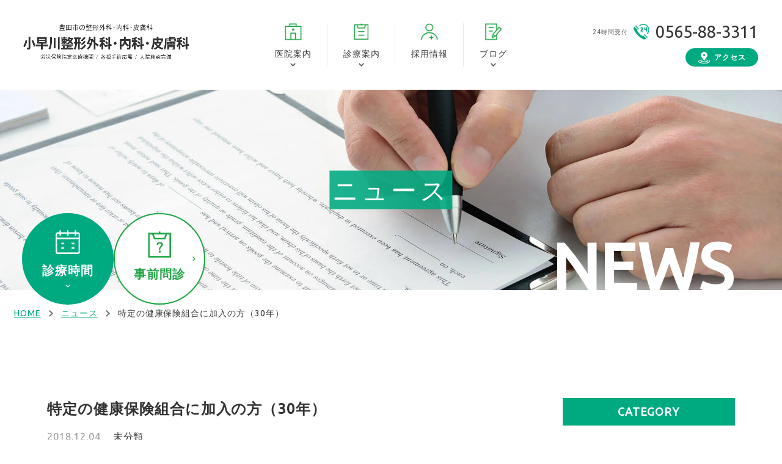

--- FILE ---
content_type: text/html; charset=UTF-8
request_url: https://www.kobayakawa-seikei.com/news/755/
body_size: 13886
content:
<!DOCTYPE html>
<html lang="ja">

<head prefix="og: http://ogp.me/ns# fb: http://ogp.me/ns/fb#">
<!-- Google Tag Manager -->
<script>(function(w,d,s,l,i){w[l]=w[l]||[];w[l].push({'gtm.start':
new Date().getTime(),event:'gtm.js'});var f=d.getElementsByTagName(s)[0],
j=d.createElement(s),dl=l!='dataLayer'?'&l='+l:'';j.async=true;j.src=
'https://www.googletagmanager.com/gtm.js?id='+i+dl;f.parentNode.insertBefore(j,f);
})(window,document,'script','dataLayer','GTM-W5J47GW');</script>
<!-- End Google Tag Manager -->
<meta charset="UTF-8"/>
<meta http-equiv="X-UA-Compatible" content="IE=edge">
<meta name="viewport" content="width=1100">
	
<title>特定の健康保険組合に加入の方（30年） | ニュース | 愛知県豊田市の小早川整形外科・内科・皮膚科</title>

<link rel="apple-touch-icon" sizes="180x180" href="https://www.kobayakawa-seikei.com/wp-content/themes/kobayakawa/assets/favicon/apple-touch-icon.png">
<link rel="icon" type="image/png" sizes="32x32" href="https://www.kobayakawa-seikei.com/wp-content/themes/kobayakawa/assets/favicon/favicon-32x32.png">
<link rel="icon" type="image/png" sizes="16x16" href="https://www.kobayakawa-seikei.com/wp-content/themes/kobayakawa/assets/favicon/favicon-16x16.png">
<link rel="manifest" href="https://www.kobayakawa-seikei.com/wp-content/themes/kobayakawa/assets/favicon/site.webmanifest">
<link rel="mask-icon" href="https://www.kobayakawa-seikei.com/wp-content/themes/kobayakawa/assets/favicon/safari-pinned-tab.svg" color="#00aa81">
<meta name="msapplication-TileColor" content="#ffffff">
<meta name="theme-color" content="#ffffff">

<meta name='robots' content='index, follow, max-image-preview:large, max-snippet:-1, max-video-preview:-1' />

	<!-- This site is optimized with the Yoast SEO plugin v19.10 - https://yoast.com/wordpress/plugins/seo/ -->
	<meta name="description" content="愛知県豊田市の小早川整形外科・内科・皮膚科 「特定の健康保険組合に加入の方（30年） | ニュース 」ページです。整形外科では、腰・首・関節の痛み／骨粗鬆症など、内科では循環器/呼吸器内科、睡眠時無呼吸症候群の治療に対応。皮膚科ではアトピーの診療やデュピクセント処方も可能です。" />
	<link rel="canonical" href="https://www.kobayakawa-seikei.com/news/755/" />
	<meta property="og:locale" content="ja_JP" />
	<meta property="og:type" content="article" />
	<meta property="og:title" content="特定の健康保険組合に加入の方（30年） | ニュース | 愛知県豊田市の小早川整形外科・内科・皮膚科" />
	<meta property="og:description" content="愛知県豊田市の小早川整形外科・内科・皮膚科 「特定の健康保険組合に加入の方（30年） | ニュース 」ページです。整形外科では、腰・首・関節の痛み／骨粗鬆症など、内科では循環器/呼吸器内科、睡眠時無呼吸症候群の治療に対応。皮膚科ではアトピーの診療やデュピクセント処方も可能です。" />
	<meta property="og:url" content="https://www.kobayakawa-seikei.com/news/755/" />
	<meta property="og:site_name" content="愛知県豊田市の小早川整形外科・内科・皮膚科" />
	<meta property="article:modified_time" content="2021-11-18T10:40:06+00:00" />
	<meta name="twitter:card" content="summary_large_image" />
	<!-- / Yoast SEO plugin. -->


<link href='https://maps.googleapis.com' rel='preconnect' />
<link href='https://maps.gstatic.com' rel='preconnect' />
<link href='https://fonts.gstatic.com' crossorigin='anonymous' rel='preconnect' />
<link href='https://ajax.googleapis.com' rel='preconnect' />
<style id='wp-img-auto-sizes-contain-inline-css' type='text/css'>
img:is([sizes=auto i],[sizes^="auto," i]){contain-intrinsic-size:3000px 1500px}
/*# sourceURL=wp-img-auto-sizes-contain-inline-css */
</style>
<style id='wp-block-library-inline-css' type='text/css'>
:root{--wp-block-synced-color:#7a00df;--wp-block-synced-color--rgb:122,0,223;--wp-bound-block-color:var(--wp-block-synced-color);--wp-editor-canvas-background:#ddd;--wp-admin-theme-color:#007cba;--wp-admin-theme-color--rgb:0,124,186;--wp-admin-theme-color-darker-10:#006ba1;--wp-admin-theme-color-darker-10--rgb:0,107,160.5;--wp-admin-theme-color-darker-20:#005a87;--wp-admin-theme-color-darker-20--rgb:0,90,135;--wp-admin-border-width-focus:2px}@media (min-resolution:192dpi){:root{--wp-admin-border-width-focus:1.5px}}.wp-element-button{cursor:pointer}:root .has-very-light-gray-background-color{background-color:#eee}:root .has-very-dark-gray-background-color{background-color:#313131}:root .has-very-light-gray-color{color:#eee}:root .has-very-dark-gray-color{color:#313131}:root .has-vivid-green-cyan-to-vivid-cyan-blue-gradient-background{background:linear-gradient(135deg,#00d084,#0693e3)}:root .has-purple-crush-gradient-background{background:linear-gradient(135deg,#34e2e4,#4721fb 50%,#ab1dfe)}:root .has-hazy-dawn-gradient-background{background:linear-gradient(135deg,#faaca8,#dad0ec)}:root .has-subdued-olive-gradient-background{background:linear-gradient(135deg,#fafae1,#67a671)}:root .has-atomic-cream-gradient-background{background:linear-gradient(135deg,#fdd79a,#004a59)}:root .has-nightshade-gradient-background{background:linear-gradient(135deg,#330968,#31cdcf)}:root .has-midnight-gradient-background{background:linear-gradient(135deg,#020381,#2874fc)}:root{--wp--preset--font-size--normal:16px;--wp--preset--font-size--huge:42px}.has-regular-font-size{font-size:1em}.has-larger-font-size{font-size:2.625em}.has-normal-font-size{font-size:var(--wp--preset--font-size--normal)}.has-huge-font-size{font-size:var(--wp--preset--font-size--huge)}.has-text-align-center{text-align:center}.has-text-align-left{text-align:left}.has-text-align-right{text-align:right}.has-fit-text{white-space:nowrap!important}#end-resizable-editor-section{display:none}.aligncenter{clear:both}.items-justified-left{justify-content:flex-start}.items-justified-center{justify-content:center}.items-justified-right{justify-content:flex-end}.items-justified-space-between{justify-content:space-between}.screen-reader-text{border:0;clip-path:inset(50%);height:1px;margin:-1px;overflow:hidden;padding:0;position:absolute;width:1px;word-wrap:normal!important}.screen-reader-text:focus{background-color:#ddd;clip-path:none;color:#444;display:block;font-size:1em;height:auto;left:5px;line-height:normal;padding:15px 23px 14px;text-decoration:none;top:5px;width:auto;z-index:100000}html :where(.has-border-color){border-style:solid}html :where([style*=border-top-color]){border-top-style:solid}html :where([style*=border-right-color]){border-right-style:solid}html :where([style*=border-bottom-color]){border-bottom-style:solid}html :where([style*=border-left-color]){border-left-style:solid}html :where([style*=border-width]){border-style:solid}html :where([style*=border-top-width]){border-top-style:solid}html :where([style*=border-right-width]){border-right-style:solid}html :where([style*=border-bottom-width]){border-bottom-style:solid}html :where([style*=border-left-width]){border-left-style:solid}html :where(img[class*=wp-image-]){height:auto;max-width:100%}:where(figure){margin:0 0 1em}html :where(.is-position-sticky){--wp-admin--admin-bar--position-offset:var(--wp-admin--admin-bar--height,0px)}@media screen and (max-width:600px){html :where(.is-position-sticky){--wp-admin--admin-bar--position-offset:0px}}

/*# sourceURL=wp-block-library-inline-css */
</style><style id='wp-block-paragraph-inline-css' type='text/css'>
.is-small-text{font-size:.875em}.is-regular-text{font-size:1em}.is-large-text{font-size:2.25em}.is-larger-text{font-size:3em}.has-drop-cap:not(:focus):first-letter{float:left;font-size:8.4em;font-style:normal;font-weight:100;line-height:.68;margin:.05em .1em 0 0;text-transform:uppercase}body.rtl .has-drop-cap:not(:focus):first-letter{float:none;margin-left:.1em}p.has-drop-cap.has-background{overflow:hidden}:root :where(p.has-background){padding:1.25em 2.375em}:where(p.has-text-color:not(.has-link-color)) a{color:inherit}p.has-text-align-left[style*="writing-mode:vertical-lr"],p.has-text-align-right[style*="writing-mode:vertical-rl"]{rotate:180deg}
/*# sourceURL=https://www.kobayakawa-seikei.com/wp-includes/blocks/paragraph/style.min.css */
</style>
<style id='wp-block-table-inline-css' type='text/css'>
.wp-block-table{overflow-x:auto}.wp-block-table table{border-collapse:collapse;width:100%}.wp-block-table thead{border-bottom:3px solid}.wp-block-table tfoot{border-top:3px solid}.wp-block-table td,.wp-block-table th{border:1px solid;padding:.5em}.wp-block-table .has-fixed-layout{table-layout:fixed;width:100%}.wp-block-table .has-fixed-layout td,.wp-block-table .has-fixed-layout th{word-break:break-word}.wp-block-table.aligncenter,.wp-block-table.alignleft,.wp-block-table.alignright{display:table;width:auto}.wp-block-table.aligncenter td,.wp-block-table.aligncenter th,.wp-block-table.alignleft td,.wp-block-table.alignleft th,.wp-block-table.alignright td,.wp-block-table.alignright th{word-break:break-word}.wp-block-table .has-subtle-light-gray-background-color{background-color:#f3f4f5}.wp-block-table .has-subtle-pale-green-background-color{background-color:#e9fbe5}.wp-block-table .has-subtle-pale-blue-background-color{background-color:#e7f5fe}.wp-block-table .has-subtle-pale-pink-background-color{background-color:#fcf0ef}.wp-block-table.is-style-stripes{background-color:initial;border-collapse:inherit;border-spacing:0}.wp-block-table.is-style-stripes tbody tr:nth-child(odd){background-color:#f0f0f0}.wp-block-table.is-style-stripes.has-subtle-light-gray-background-color tbody tr:nth-child(odd){background-color:#f3f4f5}.wp-block-table.is-style-stripes.has-subtle-pale-green-background-color tbody tr:nth-child(odd){background-color:#e9fbe5}.wp-block-table.is-style-stripes.has-subtle-pale-blue-background-color tbody tr:nth-child(odd){background-color:#e7f5fe}.wp-block-table.is-style-stripes.has-subtle-pale-pink-background-color tbody tr:nth-child(odd){background-color:#fcf0ef}.wp-block-table.is-style-stripes td,.wp-block-table.is-style-stripes th{border-color:#0000}.wp-block-table.is-style-stripes{border-bottom:1px solid #f0f0f0}.wp-block-table .has-border-color td,.wp-block-table .has-border-color th,.wp-block-table .has-border-color tr,.wp-block-table .has-border-color>*{border-color:inherit}.wp-block-table table[style*=border-top-color] tr:first-child,.wp-block-table table[style*=border-top-color] tr:first-child td,.wp-block-table table[style*=border-top-color] tr:first-child th,.wp-block-table table[style*=border-top-color]>*,.wp-block-table table[style*=border-top-color]>* td,.wp-block-table table[style*=border-top-color]>* th{border-top-color:inherit}.wp-block-table table[style*=border-top-color] tr:not(:first-child){border-top-color:initial}.wp-block-table table[style*=border-right-color] td:last-child,.wp-block-table table[style*=border-right-color] th,.wp-block-table table[style*=border-right-color] tr,.wp-block-table table[style*=border-right-color]>*{border-right-color:inherit}.wp-block-table table[style*=border-bottom-color] tr:last-child,.wp-block-table table[style*=border-bottom-color] tr:last-child td,.wp-block-table table[style*=border-bottom-color] tr:last-child th,.wp-block-table table[style*=border-bottom-color]>*,.wp-block-table table[style*=border-bottom-color]>* td,.wp-block-table table[style*=border-bottom-color]>* th{border-bottom-color:inherit}.wp-block-table table[style*=border-bottom-color] tr:not(:last-child){border-bottom-color:initial}.wp-block-table table[style*=border-left-color] td:first-child,.wp-block-table table[style*=border-left-color] th,.wp-block-table table[style*=border-left-color] tr,.wp-block-table table[style*=border-left-color]>*{border-left-color:inherit}.wp-block-table table[style*=border-style] td,.wp-block-table table[style*=border-style] th,.wp-block-table table[style*=border-style] tr,.wp-block-table table[style*=border-style]>*{border-style:inherit}.wp-block-table table[style*=border-width] td,.wp-block-table table[style*=border-width] th,.wp-block-table table[style*=border-width] tr,.wp-block-table table[style*=border-width]>*{border-style:inherit;border-width:inherit}
/*# sourceURL=https://www.kobayakawa-seikei.com/wp-includes/blocks/table/style.min.css */
</style>
<style id='global-styles-inline-css' type='text/css'>
:root{--wp--preset--aspect-ratio--square: 1;--wp--preset--aspect-ratio--4-3: 4/3;--wp--preset--aspect-ratio--3-4: 3/4;--wp--preset--aspect-ratio--3-2: 3/2;--wp--preset--aspect-ratio--2-3: 2/3;--wp--preset--aspect-ratio--16-9: 16/9;--wp--preset--aspect-ratio--9-16: 9/16;--wp--preset--color--black: #000000;--wp--preset--color--cyan-bluish-gray: #abb8c3;--wp--preset--color--white: #ffffff;--wp--preset--color--pale-pink: #f78da7;--wp--preset--color--vivid-red: #cf2e2e;--wp--preset--color--luminous-vivid-orange: #ff6900;--wp--preset--color--luminous-vivid-amber: #fcb900;--wp--preset--color--light-green-cyan: #7bdcb5;--wp--preset--color--vivid-green-cyan: #00d084;--wp--preset--color--pale-cyan-blue: #8ed1fc;--wp--preset--color--vivid-cyan-blue: #0693e3;--wp--preset--color--vivid-purple: #9b51e0;--wp--preset--gradient--vivid-cyan-blue-to-vivid-purple: linear-gradient(135deg,rgb(6,147,227) 0%,rgb(155,81,224) 100%);--wp--preset--gradient--light-green-cyan-to-vivid-green-cyan: linear-gradient(135deg,rgb(122,220,180) 0%,rgb(0,208,130) 100%);--wp--preset--gradient--luminous-vivid-amber-to-luminous-vivid-orange: linear-gradient(135deg,rgb(252,185,0) 0%,rgb(255,105,0) 100%);--wp--preset--gradient--luminous-vivid-orange-to-vivid-red: linear-gradient(135deg,rgb(255,105,0) 0%,rgb(207,46,46) 100%);--wp--preset--gradient--very-light-gray-to-cyan-bluish-gray: linear-gradient(135deg,rgb(238,238,238) 0%,rgb(169,184,195) 100%);--wp--preset--gradient--cool-to-warm-spectrum: linear-gradient(135deg,rgb(74,234,220) 0%,rgb(151,120,209) 20%,rgb(207,42,186) 40%,rgb(238,44,130) 60%,rgb(251,105,98) 80%,rgb(254,248,76) 100%);--wp--preset--gradient--blush-light-purple: linear-gradient(135deg,rgb(255,206,236) 0%,rgb(152,150,240) 100%);--wp--preset--gradient--blush-bordeaux: linear-gradient(135deg,rgb(254,205,165) 0%,rgb(254,45,45) 50%,rgb(107,0,62) 100%);--wp--preset--gradient--luminous-dusk: linear-gradient(135deg,rgb(255,203,112) 0%,rgb(199,81,192) 50%,rgb(65,88,208) 100%);--wp--preset--gradient--pale-ocean: linear-gradient(135deg,rgb(255,245,203) 0%,rgb(182,227,212) 50%,rgb(51,167,181) 100%);--wp--preset--gradient--electric-grass: linear-gradient(135deg,rgb(202,248,128) 0%,rgb(113,206,126) 100%);--wp--preset--gradient--midnight: linear-gradient(135deg,rgb(2,3,129) 0%,rgb(40,116,252) 100%);--wp--preset--font-size--small: 13px;--wp--preset--font-size--medium: 20px;--wp--preset--font-size--large: 36px;--wp--preset--font-size--x-large: 42px;--wp--preset--spacing--20: 0.44rem;--wp--preset--spacing--30: 0.67rem;--wp--preset--spacing--40: 1rem;--wp--preset--spacing--50: 1.5rem;--wp--preset--spacing--60: 2.25rem;--wp--preset--spacing--70: 3.38rem;--wp--preset--spacing--80: 5.06rem;--wp--preset--shadow--natural: 6px 6px 9px rgba(0, 0, 0, 0.2);--wp--preset--shadow--deep: 12px 12px 50px rgba(0, 0, 0, 0.4);--wp--preset--shadow--sharp: 6px 6px 0px rgba(0, 0, 0, 0.2);--wp--preset--shadow--outlined: 6px 6px 0px -3px rgb(255, 255, 255), 6px 6px rgb(0, 0, 0);--wp--preset--shadow--crisp: 6px 6px 0px rgb(0, 0, 0);}:where(.is-layout-flex){gap: 0.5em;}:where(.is-layout-grid){gap: 0.5em;}body .is-layout-flex{display: flex;}.is-layout-flex{flex-wrap: wrap;align-items: center;}.is-layout-flex > :is(*, div){margin: 0;}body .is-layout-grid{display: grid;}.is-layout-grid > :is(*, div){margin: 0;}:where(.wp-block-columns.is-layout-flex){gap: 2em;}:where(.wp-block-columns.is-layout-grid){gap: 2em;}:where(.wp-block-post-template.is-layout-flex){gap: 1.25em;}:where(.wp-block-post-template.is-layout-grid){gap: 1.25em;}.has-black-color{color: var(--wp--preset--color--black) !important;}.has-cyan-bluish-gray-color{color: var(--wp--preset--color--cyan-bluish-gray) !important;}.has-white-color{color: var(--wp--preset--color--white) !important;}.has-pale-pink-color{color: var(--wp--preset--color--pale-pink) !important;}.has-vivid-red-color{color: var(--wp--preset--color--vivid-red) !important;}.has-luminous-vivid-orange-color{color: var(--wp--preset--color--luminous-vivid-orange) !important;}.has-luminous-vivid-amber-color{color: var(--wp--preset--color--luminous-vivid-amber) !important;}.has-light-green-cyan-color{color: var(--wp--preset--color--light-green-cyan) !important;}.has-vivid-green-cyan-color{color: var(--wp--preset--color--vivid-green-cyan) !important;}.has-pale-cyan-blue-color{color: var(--wp--preset--color--pale-cyan-blue) !important;}.has-vivid-cyan-blue-color{color: var(--wp--preset--color--vivid-cyan-blue) !important;}.has-vivid-purple-color{color: var(--wp--preset--color--vivid-purple) !important;}.has-black-background-color{background-color: var(--wp--preset--color--black) !important;}.has-cyan-bluish-gray-background-color{background-color: var(--wp--preset--color--cyan-bluish-gray) !important;}.has-white-background-color{background-color: var(--wp--preset--color--white) !important;}.has-pale-pink-background-color{background-color: var(--wp--preset--color--pale-pink) !important;}.has-vivid-red-background-color{background-color: var(--wp--preset--color--vivid-red) !important;}.has-luminous-vivid-orange-background-color{background-color: var(--wp--preset--color--luminous-vivid-orange) !important;}.has-luminous-vivid-amber-background-color{background-color: var(--wp--preset--color--luminous-vivid-amber) !important;}.has-light-green-cyan-background-color{background-color: var(--wp--preset--color--light-green-cyan) !important;}.has-vivid-green-cyan-background-color{background-color: var(--wp--preset--color--vivid-green-cyan) !important;}.has-pale-cyan-blue-background-color{background-color: var(--wp--preset--color--pale-cyan-blue) !important;}.has-vivid-cyan-blue-background-color{background-color: var(--wp--preset--color--vivid-cyan-blue) !important;}.has-vivid-purple-background-color{background-color: var(--wp--preset--color--vivid-purple) !important;}.has-black-border-color{border-color: var(--wp--preset--color--black) !important;}.has-cyan-bluish-gray-border-color{border-color: var(--wp--preset--color--cyan-bluish-gray) !important;}.has-white-border-color{border-color: var(--wp--preset--color--white) !important;}.has-pale-pink-border-color{border-color: var(--wp--preset--color--pale-pink) !important;}.has-vivid-red-border-color{border-color: var(--wp--preset--color--vivid-red) !important;}.has-luminous-vivid-orange-border-color{border-color: var(--wp--preset--color--luminous-vivid-orange) !important;}.has-luminous-vivid-amber-border-color{border-color: var(--wp--preset--color--luminous-vivid-amber) !important;}.has-light-green-cyan-border-color{border-color: var(--wp--preset--color--light-green-cyan) !important;}.has-vivid-green-cyan-border-color{border-color: var(--wp--preset--color--vivid-green-cyan) !important;}.has-pale-cyan-blue-border-color{border-color: var(--wp--preset--color--pale-cyan-blue) !important;}.has-vivid-cyan-blue-border-color{border-color: var(--wp--preset--color--vivid-cyan-blue) !important;}.has-vivid-purple-border-color{border-color: var(--wp--preset--color--vivid-purple) !important;}.has-vivid-cyan-blue-to-vivid-purple-gradient-background{background: var(--wp--preset--gradient--vivid-cyan-blue-to-vivid-purple) !important;}.has-light-green-cyan-to-vivid-green-cyan-gradient-background{background: var(--wp--preset--gradient--light-green-cyan-to-vivid-green-cyan) !important;}.has-luminous-vivid-amber-to-luminous-vivid-orange-gradient-background{background: var(--wp--preset--gradient--luminous-vivid-amber-to-luminous-vivid-orange) !important;}.has-luminous-vivid-orange-to-vivid-red-gradient-background{background: var(--wp--preset--gradient--luminous-vivid-orange-to-vivid-red) !important;}.has-very-light-gray-to-cyan-bluish-gray-gradient-background{background: var(--wp--preset--gradient--very-light-gray-to-cyan-bluish-gray) !important;}.has-cool-to-warm-spectrum-gradient-background{background: var(--wp--preset--gradient--cool-to-warm-spectrum) !important;}.has-blush-light-purple-gradient-background{background: var(--wp--preset--gradient--blush-light-purple) !important;}.has-blush-bordeaux-gradient-background{background: var(--wp--preset--gradient--blush-bordeaux) !important;}.has-luminous-dusk-gradient-background{background: var(--wp--preset--gradient--luminous-dusk) !important;}.has-pale-ocean-gradient-background{background: var(--wp--preset--gradient--pale-ocean) !important;}.has-electric-grass-gradient-background{background: var(--wp--preset--gradient--electric-grass) !important;}.has-midnight-gradient-background{background: var(--wp--preset--gradient--midnight) !important;}.has-small-font-size{font-size: var(--wp--preset--font-size--small) !important;}.has-medium-font-size{font-size: var(--wp--preset--font-size--medium) !important;}.has-large-font-size{font-size: var(--wp--preset--font-size--large) !important;}.has-x-large-font-size{font-size: var(--wp--preset--font-size--x-large) !important;}
/*# sourceURL=global-styles-inline-css */
</style>

<style id='classic-theme-styles-inline-css' type='text/css'>
/*! This file is auto-generated */
.wp-block-button__link{color:#fff;background-color:#32373c;border-radius:9999px;box-shadow:none;text-decoration:none;padding:calc(.667em + 2px) calc(1.333em + 2px);font-size:1.125em}.wp-block-file__button{background:#32373c;color:#fff;text-decoration:none}
/*# sourceURL=/wp-includes/css/classic-themes.min.css */
</style>
<link rel='stylesheet' id='bundle-css' href='https://www.kobayakawa-seikei.com/wp-content/themes/kobayakawa/assets/css/bundle.css?ver=2211291245' type='text/css' media='all' />
<link rel='stylesheet' id='my_style-css' href='https://www.kobayakawa-seikei.com/wp-content/themes/kobayakawa/assets/css/style.css?ver=20250602170000' type='text/css' media='all' />
<!-- Global site tag (gtag.js) - Google Analytics -->
<script async data-type="lazy" data-src="https://www.googletagmanager.com/gtag/js?id=G-8JXV3FS44J"></script>
<script>
  window.dataLayer = window.dataLayer || [];
  function gtag(){dataLayer.push(arguments);}
  gtag('js', new Date());

  gtag('config', 'G-8JXV3FS44J');
</script>
<script type="application/ld+json">
{
	"@context": "http://schema.org",
	"@type": "MedicalClinic",
	"name": "小早川整形外科・内科・皮膚科",
	"address": {
		"@type": "PostalAddress",
		"streetAddress": "市木町5-1-2",
		"addressLocality": "豊田市",
		"addressRegion": "愛知県",
		"postalCode": "4710006",
		"addressCountry": "JP"
	},
	"geo": {
		"@type": "GeoCoordinates",
		"latitude": "35.099653",
		"longitude": "137.199598"
	},
	"telephone": "+81-565-88-3311",
	"openingHoursSpecification": [
		{
			"@type": "OpeningHoursSpecification",
			"dayOfWeek": [
				"Monday",
				"Tuesday",
				"Wednesday",
				"Thursday",
				"Friday",
				"Saturday"
			],
			"opens": "9:00",
			"closes": "12:00"
		},
		{
			"@type": "OpeningHoursSpecification",
			"dayOfWeek": [
				"Monday",
				"Tuesday",
				"Wednesday",
				"Thursday",
				"Friday"
			],
			"opens": "15:30",
			"closes": "18:30"
		}
	],
	"image": "https://www.kobayakawa-seikei.com/wp-content/themes/kobayakawa/assets/img/lg_kobayakawa.png",
	"url": "https://www.kobayakawa-seikei.com/"
}
</script>
<script type="application/ld+json">
{
	"@context": "https://schema.org",
	"@type": "BreadcrumbList",
	"itemListElement": [
		{
		  "@type": "ListItem",
		  "position": 1,
		  "name": "HOME",
		  "item": "https://www.kobayakawa-seikei.com/"
		}
								,
			{
			  "@type": "ListItem",
			  "position": 2,
			  "name": "ニュース",
			  "item": "https://www.kobayakawa-seikei.com/news/"
			}
						,
			{
			  "@type": "ListItem",
			  "position": 3,
			  "name": "特定の健康保険組合に加入の方（30年）",
			  "item": "https://www.kobayakawa-seikei.com/news/755/"
			}
			]
}
</script>
</head>

<body class="preload">
<!-- Google Tag Manager (noscript) -->
<noscript><iframe src="https://www.googletagmanager.com/ns.html?id=GTM-W5J47GW"
height="0" width="0" style="display:none;visibility:hidden"></iframe></noscript>
<!-- End Google Tag Manager (noscript) -->
<div class="wrapper" id="pagetop">
	
	<header class="header">
		<p class="header_ttl"><a href="https://www.kobayakawa-seikei.com/"><img src="https://www.kobayakawa-seikei.com/wp-content/themes/kobayakawa/assets/img/lg_kobayakawa_2.png" alt="小早川整形外科・内科・皮膚科 労災保険指定医療機関 / 各種手術応需" width="579" height="154"></a></p>
		<nav class="gnav">
			<ul class="gnav-parent" itemscope itemtype="https://schema.org/SiteNavigationElement">
				<li class="gnav-parent_item gnav-parent_item-about gnav-parent_item-haschild">
					<span>医院案内</span>
					<div class="gnav-child">
						<ul class="gnav-child_list">
							<li class="gnav-child_item" itemprop="name"><a href="https://www.kobayakawa-seikei.com/about/" itemprop="url">医院案内TOP</a></li>
							<li class="gnav-child_item" itemprop="name"><a href="https://www.kobayakawa-seikei.com/about/doctor/" itemprop="url">院長紹介</a></li>
							<li class="gnav-child_item" itemprop="name"><a href="https://www.kobayakawa-seikei.com/about/gallery/" itemprop="url">院内・設備</a></li>
							<li class="gnav-child_item" itemprop="name"><a href="https://www.kobayakawa-seikei.com/about/access/" itemprop="url">アクセス</a></li>
						</ul>
					</div>
				</li>
				<li class="gnav-parent_item gnav-parent_item-spe gnav-parent_item-haschild">
					<span>診療案内</span>
					<div class="gnav-child">
						<ul class="gnav-child_list">
							<li class="gnav-child_item" itemprop="name"><a href="https://www.kobayakawa-seikei.com/speciality/" itemprop="url">診療案内TOP</a></li>
							<li class="gnav-child_item" itemprop="name"><a href="https://www.kobayakawa-seikei.com/orthopedics/" itemprop="url">整形外科</a></li>
							<li class="gnav-child_item" itemprop="name"><a href="https://www.kobayakawa-seikei.com/internal/" itemprop="url">内科</a></li>
							<li class="gnav-child_item" itemprop="name"><a href="https://www.kobayakawa-seikei.com/dermatology/" itemprop="url">皮膚科</a></li>
							<li class="gnav-child_item" itemprop="name"><a href="https://www.kobayakawa-seikei.com/others/" itemprop="url">その他診療</a></li>
							<li class="gnav-child_item gnav-child_item-hos" itemprop="name"><a href="https://www.kobayakawa-seikei.com/hospitalization/" itemprop="url">入院案内</a></li>
						</ul>
					</div>
				</li>
				<li class="gnav-parent_item gnav-parent_item-inh" itemprop="name"><a href="https://www.kobayakawa-seikei.com/hospitalization/" itemprop="url">入院案内</a></li>
				<li class="gnav-parent_item gnav-parent_item-rec" itemprop="name"><a href="https://www.kobayakawa-seikei.com/recruit/" itemprop="url">採用情報</a></li>
				<li class="gnav-parent_item gnav-parent_item-blog gnav-parent_item-haschild">
					<span>ブログ</span>
					<div class="gnav-child">
						<ul class="gnav-child_list">
							<li class="gnav-child_item" itemprop="name"><a href="https://www.kobayakawa-seikei.com/news/" itemprop="url">ニュース</a></li>
							<li class="gnav-child_item" itemprop="name"><a href="https://www.kobayakawa-seikei.com/column/" itemprop="url">コラム</a></li>
						</ul>
					</div>
				</li>
			</ul>
			<ul class="gnav-inter">
				<li class="gnav-inter_item orth">
					<a href="https://byoinnavi.jp/clinic/164728" target="_blank">
						<div class="gnav-inter_in">
							<noscript><img src="https://www.kobayakawa-seikei.com/wp-content/themes/kobayakawa/assets/img/icn_interview_gr2.png" alt="事前問診のイメージ" width="80" height="78" class="gnav-inter_icn"></noscript><img src='data:image/svg+xml,%3Csvg%20xmlns=%22http://www.w3.org/2000/svg%22%20viewBox=%220%200%2080%2078%22%3E%3C/svg%3E' data-src="https://www.kobayakawa-seikei.com/wp-content/themes/kobayakawa/assets/img/icn_interview_gr2.png" alt="事前問診のイメージ" width="80" height="78" class="lazyload gnav-inter_icn">
							<span class="gnav-inter_ttl">整形外科</span>
						</div>
						<span class="gnav-inter_txt">事前問診</span>
					</a>
				</li>
				<li class="gnav-inter_item inte">
					<a href="#" id="modalTrigger2">
						<div class="gnav-inter_in">
							<noscript><img src="https://www.kobayakawa-seikei.com/wp-content/themes/kobayakawa/assets/img/icn_interview_gr.png" alt="事前問診のイメージ" width="80" height="78" class="gnav-inter_icn"></noscript><img src='data:image/svg+xml,%3Csvg%20xmlns=%22http://www.w3.org/2000/svg%22%20viewBox=%220%200%2080%2078%22%3E%3C/svg%3E' data-src="https://www.kobayakawa-seikei.com/wp-content/themes/kobayakawa/assets/img/icn_interview_gr.png" alt="事前問診のイメージ" width="80" height="78" class="lazyload gnav-inter_icn">
							<span class="gnav-inter_ttl">内科</span>
						</div>
						<span class="gnav-inter_txt">事前問診</span>
					</a>
				</li>
				<li class="gnav-inter_item derm">
					<a href="https://ubie.app/medical_institution/introduction/?hospital_user_key=73211379-e9fc-4746-86cf-1d4cec0fec11&done_screen_key=e311862f-9377-4419-9d18-968e0b73f838" target="_blank">
						<div class="gnav-inter_in">
							<noscript><img src="https://www.kobayakawa-seikei.com/wp-content/themes/kobayakawa/assets/img/icn_interview_gr3.png" alt="事前問診のイメージ" width="80" height="78" class="gnav-inter_icn"></noscript><img src='data:image/svg+xml,%3Csvg%20xmlns=%22http://www.w3.org/2000/svg%22%20viewBox=%220%200%2080%2078%22%3E%3C/svg%3E' data-src="https://www.kobayakawa-seikei.com/wp-content/themes/kobayakawa/assets/img/icn_interview_gr3.png" alt="事前問診のイメージ" width="80" height="78" class="lazyload gnav-inter_icn">
							<span class="gnav-inter_ttl">皮膚科</span>
						</div>
						<span class="gnav-inter_txt">事前問診</span>
					</a>
				</li>
			</ul>
			<div class="gnav-con">
				<p class="gnav-con_tel">
					<span>24時間受付</span>
					<a href="tel:0565-88-3311">0565-88-3311</a>
				</p>
				<ul class="gnav-con_list">
					<li class="gnav-con_item gnav-con_item-access"><a href="https://www.kobayakawa-seikei.com/about/access/">アクセス</a></li>
					<!--<li class="gnav-con_item gnav-con_item-web"><a href="https://byoinnavi.jp/clinic/164728" target="_blank">WEB受付</a></li>-->
				</ul>
			</div>
		</nav>
	</header>
	<div class="header_consul">
		<a href="#info"><noscript><img src="https://www.kobayakawa-seikei.com/wp-content/themes/kobayakawa/assets/img/icn_hour_gr.png" alt="診療時間のイメージ" width="50" height="48"></noscript><img class="lazyload" src='data:image/svg+xml,%3Csvg%20xmlns=%22http://www.w3.org/2000/svg%22%20viewBox=%220%200%2050%2048%22%3E%3C/svg%3E' data-src="https://www.kobayakawa-seikei.com/wp-content/themes/kobayakawa/assets/img/icn_hour_gr.png" alt="診療時間のイメージ" width="50" height="48"><span class="header_hour">診療時間</span></a>
		<!--<a href="https://www.kobayakawa-seikei.com#info"><noscript><img src="https://www.kobayakawa-seikei.com/wp-content/themes/kobayakawa/assets/img/icn_hour_gr.png" alt="診療時間のイメージ" width="50" height="48"></noscript><img class="lazyload" src='data:image/svg+xml,%3Csvg%20xmlns=%22http://www.w3.org/2000/svg%22%20viewBox=%220%200%2050%2048%22%3E%3C/svg%3E' data-src="https://www.kobayakawa-seikei.com/wp-content/themes/kobayakawa/assets/img/icn_hour_gr.png" alt="診療時間のイメージ" width="50" height="48"><span class="header_hour">診療時間</span></a>-->
	</div>
	<div class="header_toggle">
		<p class="header_hb"><span></span><span></span><span></span></p>
		<p class="header_menu">MENU</p>
	</div>
	<div class="header-clone"></div>
	
	<ul class="kv-circle" id="kv-circle">
		<li class="kv-circle_item hour">
			<a href="#info">
				<noscript><img src="https://www.kobayakawa-seikei.com/wp-content/themes/kobayakawa/assets/img/icn_hour_wh.png" alt="診療時間のイメージ" width="80" height="78"></noscript><img class="lazyload" src='data:image/svg+xml,%3Csvg%20xmlns=%22http://www.w3.org/2000/svg%22%20viewBox=%220%200%2080%2078%22%3E%3C/svg%3E' data-src="https://www.kobayakawa-seikei.com/wp-content/themes/kobayakawa/assets/img/icn_hour_wh.png" alt="診療時間のイメージ" width="80" height="78">
				<span class="kv-circle_txt">診療時間</span>
			</a>
		</li>
		<li class="kv-circle_item interview">
			<a href="#">
				<noscript><img src="https://www.kobayakawa-seikei.com/wp-content/themes/kobayakawa/assets/img/icn_interview_gr.png" alt="事前問診のイメージ" width="80" height="78"></noscript><img class="lazyload" src='data:image/svg+xml,%3Csvg%20xmlns=%22http://www.w3.org/2000/svg%22%20viewBox=%220%200%2080%2078%22%3E%3C/svg%3E' data-src="https://www.kobayakawa-seikei.com/wp-content/themes/kobayakawa/assets/img/icn_interview_gr.png" alt="事前問診のイメージ" width="80" height="78">
				<span class="kv-circle_txt">事前問診</span>
			</a>
			<ul class="kv-circle_inter">
				<li class="kv-circle_interItem orth"><a href="https://byoinnavi.jp/clinic/164728" target="_blank">整形外科</a></li>
				<li class="kv-circle_interItem inte"><a href="#" id="modalTrigger">内科</a></li>
				<li class="kv-circle_interItem derm"><a href="https://ubie.app/medical_institution/introduction/?hospital_user_key=73211379-e9fc-4746-86cf-1d4cec0fec11&done_screen_key=e311862f-9377-4419-9d18-968e0b73f838" target="_blank">皮膚科</a></li>
			</ul>
		</li>
	</ul>
	<!--<div class="preloader"></div>-->
	
	<div class="modal" id="modal">
		<div class="modal_contents" id="modalContents">
			<span class="modal_close" id="modalClose">&times;</span>
			<a href="https://ubie.app/medical_institution/introduction/?hospital_user_key=73211379-e9fc-4746-86cf-1d4cec0fec11&done_screen_key=a0ab8c76-efab-464f-ae03-71829ef5315f" target="_blank" class="modal_btn">
				<noscript><img src="https://www.kobayakawa-seikei.com/wp-content/themes/kobayakawa/assets/img/icn_interview_wh.png" alt="事前問診のイメージ" width="80" height="78" class="modal_btnIcn"></noscript><img src='data:image/svg+xml,%3Csvg%20xmlns=%22http://www.w3.org/2000/svg%22%20viewBox=%220%200%2080%2078%22%3E%3C/svg%3E' data-src="https://www.kobayakawa-seikei.com/wp-content/themes/kobayakawa/assets/img/icn_interview_wh.png" alt="事前問診のイメージ" width="80" height="78" class="lazyload modal_btnIcn">
				<span class="modal_btnTxt">内科の事前問診はこちら</span>
			</a>
			<p class="modal_ttl">風邪症状のある方</p>
			<p class="modal_txt">発熱、咳、喉の痛み、頭痛、鼻水、痰、体のだるさ、関節痛、息苦しさ、胸の痛み、味覚嗅覚の異常がある方は、問診の回答前に直接当院までお電話くださいますよう、よろしくお願いします。<br><a href="tel:0565-88-3311">TEL 0565-88-3311</a></p>
		</div>
	</div>

	<div class="container">
	
				<div 
	 class="lazyload title" 
	 data-bg="https://www.kobayakawa-seikei.com/wp-content/themes/kobayakawa/assets/img/eye_news.jpg" style="background-image: url(data:image/svg+xml,%3Csvg%20xmlns=%22http://www.w3.org/2000/svg%22%20viewBox=%220%200%20500%20300%22%3E%3C/svg%3E); background-position: center center; background-size: cover; background-repeat: no-repeat;"
 >
		<p class="title_ttl">ニュース</p>
		<p class="title_eng">
				NEWS
			</p>
</div>		<div class="bread">
	<a href="https://www.kobayakawa-seikei.com/">HOME</a>
					<a href="https://www.kobayakawa-seikei.com/news/">ニュース</a>
				<span>特定の健康保険組合に加入の方（30年）</span>
	</div>
		

<div class="news">
	<div class="news_main">
		<div class="news-de">
			<div class="news-de_ttl-grp">
				<h1 class="news-de_ttl">特定の健康保険組合に加入の方（30年）</h1>
				<div class="news-de_info">
					<p class="news-de_date">2018.12.04</p>
					<p class="news-de_cat">未分類</a></p>
				</div>
			</div>
			<div class="news-de_body blog-body">
				
<p>平成３０年度　インフルエンザ予防接種補助事業　参加保険組合一覧</p>



<p>※当院でインフルエンザワクチン接種が可能な対象者は以下の通りです。<br>　 （当院のワクチン接種対象者は中学生以上です。）</p>



<p>※ご不明な点は、お電話もしくは受付にてお尋ねください。</p>



<figure class="wp-block-table"><table><tbody><tr><td>№</td><td>健康保険組合名</td><td>補助対象</td><td>当院での補助対象<br>年齢範囲</td><td>当院での<br>自己負担額</td><td>電話番号</td><td>保険者番号</td></tr><tr><td>１</td><td>　愛三工業</td><td>　被保険者<br>　被扶養者</td><td>　中学生～65歳未満</td><td>￥2,300</td><td>0562-48-1579</td><td>06231740</td></tr><tr><td>２</td><td>　アイシン</td><td>　被扶養者のみ</td><td>　中学生</td><td>￥1,300</td><td>0566-77-8021</td><td>06230700</td></tr><tr><td>３</td><td>　愛知県医療</td><td>　被保険者<br>　被扶養者</td><td>　中学生～65歳未満</td><td>￥1,800</td><td>052-269-3203</td><td>06232243</td></tr><tr><td>４</td><td>　愛知県情報<br>　ｻｰﾋﾞｽ産業</td><td>　被保険者<br>　被扶養者</td><td>　中学生～65歳未満</td><td>￥300</td><td>052-222-6550</td><td>06232144</td></tr><tr><td>５</td><td>　愛知県農協</td><td>　被保険者<br>　被扶養者</td><td>　中学生～65歳未満</td><td>￥1,300</td><td>052-971-3255</td><td>06230569</td></tr><tr><td>６</td><td>　愛知製鋼</td><td>　被扶養者のみ</td><td>　非該当</td><td>－</td><td>052-603-9224</td><td>06230411</td></tr><tr><td>７</td><td>　愛知時計電機</td><td>　被保険者<br>　被扶養者</td><td>　中学生～65歳未満</td><td>￥1,300</td><td>052-661-5156</td><td>06230189</td></tr><tr><td>８</td><td>　愛鉄連</td><td>　被保険者<br><br>　被扶養者</td><td>　中学生～65歳未満</td><td>被保険者<br>￥2,100<br>被扶養者<br>（中学生）<br>￥1,800<br>（その他）<br>￥2,300</td><td>052-461-6131</td><td>06231872</td></tr><tr><td>９</td><td>　石塚硝子</td><td>　被保険者<br>　被扶養者</td><td>　中学生～65歳未満</td><td>￥1,300</td><td>0587-37-2410</td><td>06231294</td></tr><tr><td>10</td><td>　ATグループ</td><td>　被保険者<br>　被扶養者</td><td>　中学生～65歳未満</td><td>￥2,300</td><td>052-871-1476</td><td>06231245</td></tr><tr><td>11</td><td>　NDS</td><td>　被保険者<br>　被扶養者</td><td>　中学生～65歳未満</td><td>￥1,300</td><td>052-263-2206</td><td>06231450</td></tr><tr><td>12</td><td>　NTPグループ</td><td>　被保険者<br>　被扶養者</td><td>　中学生～65歳未満</td><td>￥2,300</td><td>052-683-5973</td><td>06231526</td></tr><tr><td>13</td><td>　岡谷鋼機</td><td>　被保険者<br>　被扶養者</td><td>　中学生～65歳未満</td><td>￥1,300</td><td>052-204-8136</td><td>06231534</td></tr><tr><td>14</td><td>　ｹｰ･ﾃｨｰ･ｼｰ<br>　ｸﾞﾙｰﾌﾟ</td><td>　被保険者　<br>　被扶養者</td><td>　中学生～65歳未満</td><td>￥2,300</td><td>052-783-5360</td><td>06232193</td></tr><tr><td>15</td><td>　小島</td><td>　被保険者<br>　被扶養者</td><td>　中学生～65歳未満</td><td>￥1,300</td><td>0565-32-8681</td><td>06232078</td></tr><tr><td>16</td><td>　近藤紡績</td><td>　被保険者<br>　被扶養者</td><td>　中学生～65歳未満</td><td>￥300</td><td>052-221-5124</td><td>06230155</td></tr><tr><td>17</td><td>　新東工業</td><td>　被保険者<br>　被扶養者</td><td>　中学生～65歳未満</td><td>￥1,300</td><td>0533-85-7990</td><td>06231716</td></tr><tr><td>18</td><td>　大同特殊鋼</td><td>　被保険者<br>　被扶養者</td><td>　中学生～65歳未満</td><td>￥1,300</td><td>052-671-1187</td><td>06230221</td></tr><tr><td>19</td><td>　中部鋼鈑</td><td>　被保険者<br>　被扶養者</td><td>　中学生～65歳未満</td><td>￥1,300</td><td>052-654-1423</td><td>06231468</td></tr><tr><td>20</td><td>　中部電力</td><td>　被保険者<br>　被扶養者</td><td>　中学生～65歳未満</td><td>￥1,300</td><td>052-880-6201</td><td>06230775</td></tr><tr><td>21</td><td>　デンソー</td><td>　被扶養者のみ</td><td>　中学生</td><td>￥1,300</td><td>0566-25-3124</td><td>06230064</td></tr><tr><td>22</td><td>　東海放送</td><td>　被保険者<br>　被扶養者</td><td>　中学生～65歳未満</td><td>￥300</td><td>052-951-3759</td><td>06231831</td></tr><tr><td>23</td><td>　豊島</td><td>　被保険者<br>　被扶養者</td><td>　中学生～65歳未満</td><td>￥1,300</td><td>052-204-7799</td><td>06231039</td></tr><tr><td>24</td><td>　トヨタ関連部品</td><td>　被扶養者のみ</td><td>　中学生～15歳</td><td>￥1,300</td><td>0565-41-8180</td><td>06231856</td></tr><tr><td>25</td><td>　豊田合成</td><td>　被扶養者のみ</td><td>　中学生～15歳</td><td>￥1,300</td><td>0587-23-6661</td><td>06231260</td></tr><tr><td>26</td><td>　トヨタ自動車</td><td>　被扶養者のみ</td><td>　中学生～15歳</td><td>￥1,300</td><td>0565-28-0079</td><td>06230254</td></tr><tr><td>27</td><td>　豊田自動織機</td><td>　被扶養者のみ</td><td>　中学生～15歳</td><td>￥1,300</td><td>0566-21-7784</td><td>06230205</td></tr><tr><td>28</td><td>　トヨタ車体</td><td>　被扶養者のみ</td><td>　中学生～15歳</td><td>￥1,300</td><td>0566-36-6449</td><td>06230551</td></tr><tr><td>29</td><td>　トヨタ紡織</td><td>　被保険者<br>　被扶養者</td><td>　中学生～65歳未満</td><td>￥1,300</td><td>0566-26-0305</td><td>06230692</td></tr><tr><td>30</td><td>　名古屋銀行</td><td>　被保険者のみ</td><td>　中学生～65歳未満</td><td>￥1,300</td><td>052-962-9523</td><td>06231070</td></tr><tr><td>31</td><td>　名古屋鉄道</td><td>　被保険者<br>　被扶養者</td><td>　中学生～65歳未満</td><td>￥2,300</td><td>052-626-5333</td><td>06230239</td></tr><tr><td>32</td><td>　名古屋文具紙製品　</td><td>　被保険者<br>　被扶養者</td><td>　中学生～65歳未満　</td><td>￥2,300</td><td>052-221-8078</td><td>06231393</td></tr><tr><td>33</td><td>　名古屋薬業</td><td>　被保険者<br>　被扶養者</td><td>　中学生～65歳未満</td><td>￥1,800</td><td>052-211-2294</td><td>06231096</td></tr><tr><td>34</td><td>　日本車輌</td><td>　被保険者<br>　被扶養者</td><td>　中学生～65歳未満</td><td>￥300</td><td>052-882-0550</td><td>06230072</td></tr><tr><td>35</td><td>　日本ガイシ</td><td>　被保険者<br>　被扶養者</td><td>　中学生～65歳未満</td><td>￥800</td><td>052-872-7336</td><td>06230031</td></tr><tr><td>36</td><td>　日本特殊陶業</td><td>　被保険者<br>　被扶養者</td><td>　中学生～65歳未満</td><td>￥300</td><td>052-872-5922</td><td>06230452</td></tr><tr><td>37</td><td>　ﾉﾘﾀｹｸﾞﾙｰﾌﾟ</td><td>　被保険者<br>　被扶養者</td><td>　中学生～65歳未満</td><td>￥800</td><td>0561-76-6761</td><td>06230023</td></tr><tr><td>38</td><td>　フタバ産業</td><td>　被扶養者<br><br>　被扶養者</td><td>　中学生～65歳未満</td><td>被保険者<br>￥2,000<br>被扶養者<br>￥2,300</td><td>0564-62-9558</td><td>06231757</td></tr><tr><td>39</td><td>　ブラザー</td><td>　被保険者<br>　被扶養者</td><td>　中学生～65歳未満</td><td>￥1,300</td><td>052-824-2165</td><td>06230684</td></tr><tr><td>40</td><td>　豊和工業</td><td>　被保険者<br>　被扶養者</td><td>　中学生～65歳未満</td><td>￥800</td><td>052-408-1127</td><td>06230056</td></tr><tr><td>41</td><td>　ﾕﾆｰｸﾞﾙｰﾌﾟ</td><td>　被保険者<br>　被扶養者</td><td>　中学生～65歳未満</td><td>￥2,300</td><td>0587-24-8271</td><td>06231773</td></tr></tbody></table></figure>



<p>※資料提供 ： 特定非営利活動法人 健康情報処理センターあいち さん<br>　&nbsp; 詳細は各健康保険組合までお問い合わせください。</p>
			</div>
		</div>
		<ul class="pager">
			<li class="pager_item pager_item-prev"><a href="https://www.kobayakawa-seikei.com/news/754/" rel="next">前へ</a></li>
			<li class="pager_item pager_item-next"><a href="https://www.kobayakawa-seikei.com/news/756/" rel="prev">次へ</a></li>
		</ul>
	</div>
	<div class="news-side">
	<div class="news-side_sec">
		<h2 class="news-side_ttl">CATEGORY</h2>
		<ul class="news-side_list">
												<li class="news-side_item"><a href="https://www.kobayakawa-seikei.com/category/notice">お知らせ</a></li>
						<li class="news-side_item"><a href="https://www.kobayakawa-seikei.com/category/consultation-hours">診療時間</a></li>
						<li class="news-side_item"><a href="https://www.kobayakawa-seikei.com/category/recruit-information">求人案内</a></li>
						<li class="news-side_item"><a href="https://www.kobayakawa-seikei.com/category/event">イベント情報</a></li>
						<li class="news-side_item"><a href="https://www.kobayakawa-seikei.com/category/other-news">その他</a></li>
					</ul>
	</div>
	<div class="news-side_sec">
		<h2 class="news-side_ttl">ARCHIVES</h2>
		<ul class="news-side_list news-side_list-date">
				<li><a href='https://www.kobayakawa-seikei.com/news/date/2025/11/'>2025年11月</a></li>
	<li><a href='https://www.kobayakawa-seikei.com/news/date/2025/09/'>2025年9月</a></li>
	<li><a href='https://www.kobayakawa-seikei.com/news/date/2025/08/'>2025年8月</a></li>
	<li><a href='https://www.kobayakawa-seikei.com/news/date/2025/07/'>2025年7月</a></li>
	<li><a href='https://www.kobayakawa-seikei.com/news/date/2025/06/'>2025年6月</a></li>
	<li><a href='https://www.kobayakawa-seikei.com/news/date/2025/05/'>2025年5月</a></li>
	<li><a href='https://www.kobayakawa-seikei.com/news/date/2025/04/'>2025年4月</a></li>
	<li><a href='https://www.kobayakawa-seikei.com/news/date/2025/03/'>2025年3月</a></li>
	<li><a href='https://www.kobayakawa-seikei.com/news/date/2025/02/'>2025年2月</a></li>
	<li><a href='https://www.kobayakawa-seikei.com/news/date/2025/01/'>2025年1月</a></li>
	<li><a href='https://www.kobayakawa-seikei.com/news/date/2024/12/'>2024年12月</a></li>
	<li><a href='https://www.kobayakawa-seikei.com/news/date/2024/11/'>2024年11月</a></li>
	<li><a href='https://www.kobayakawa-seikei.com/news/date/2024/10/'>2024年10月</a></li>
	<li><a href='https://www.kobayakawa-seikei.com/news/date/2024/09/'>2024年9月</a></li>
	<li><a href='https://www.kobayakawa-seikei.com/news/date/2024/08/'>2024年8月</a></li>
	<li><a href='https://www.kobayakawa-seikei.com/news/date/2024/07/'>2024年7月</a></li>
	<li><a href='https://www.kobayakawa-seikei.com/news/date/2024/06/'>2024年6月</a></li>
	<li><a href='https://www.kobayakawa-seikei.com/news/date/2024/05/'>2024年5月</a></li>
	<li><a href='https://www.kobayakawa-seikei.com/news/date/2024/04/'>2024年4月</a></li>
	<li><a href='https://www.kobayakawa-seikei.com/news/date/2024/03/'>2024年3月</a></li>
	<li><a href='https://www.kobayakawa-seikei.com/news/date/2024/02/'>2024年2月</a></li>
	<li><a href='https://www.kobayakawa-seikei.com/news/date/2024/01/'>2024年1月</a></li>
	<li><a href='https://www.kobayakawa-seikei.com/news/date/2023/12/'>2023年12月</a></li>
	<li><a href='https://www.kobayakawa-seikei.com/news/date/2023/11/'>2023年11月</a></li>
	<li><a href='https://www.kobayakawa-seikei.com/news/date/2023/10/'>2023年10月</a></li>
	<li><a href='https://www.kobayakawa-seikei.com/news/date/2023/09/'>2023年9月</a></li>
	<li><a href='https://www.kobayakawa-seikei.com/news/date/2023/08/'>2023年8月</a></li>
	<li><a href='https://www.kobayakawa-seikei.com/news/date/2023/07/'>2023年7月</a></li>
	<li><a href='https://www.kobayakawa-seikei.com/news/date/2023/06/'>2023年6月</a></li>
	<li><a href='https://www.kobayakawa-seikei.com/news/date/2023/05/'>2023年5月</a></li>
	<li><a href='https://www.kobayakawa-seikei.com/news/date/2023/04/'>2023年4月</a></li>
	<li><a href='https://www.kobayakawa-seikei.com/news/date/2023/03/'>2023年3月</a></li>
	<li><a href='https://www.kobayakawa-seikei.com/news/date/2023/02/'>2023年2月</a></li>
	<li><a href='https://www.kobayakawa-seikei.com/news/date/2023/01/'>2023年1月</a></li>
	<li><a href='https://www.kobayakawa-seikei.com/news/date/2022/12/'>2022年12月</a></li>
	<li><a href='https://www.kobayakawa-seikei.com/news/date/2022/10/'>2022年10月</a></li>
	<li><a href='https://www.kobayakawa-seikei.com/news/date/2022/07/'>2022年7月</a></li>
	<li><a href='https://www.kobayakawa-seikei.com/news/date/2022/03/'>2022年3月</a></li>
	<li><a href='https://www.kobayakawa-seikei.com/news/date/2021/07/'>2021年7月</a></li>
	<li><a href='https://www.kobayakawa-seikei.com/news/date/2021/05/'>2021年5月</a></li>
	<li><a href='https://www.kobayakawa-seikei.com/news/date/2021/04/'>2021年4月</a></li>
	<li><a href='https://www.kobayakawa-seikei.com/news/date/2020/11/'>2020年11月</a></li>
	<li><a href='https://www.kobayakawa-seikei.com/news/date/2020/09/'>2020年9月</a></li>
	<li><a href='https://www.kobayakawa-seikei.com/news/date/2020/07/'>2020年7月</a></li>
	<li><a href='https://www.kobayakawa-seikei.com/news/date/2020/04/'>2020年4月</a></li>
	<li><a href='https://www.kobayakawa-seikei.com/news/date/2020/02/'>2020年2月</a></li>
	<li><a href='https://www.kobayakawa-seikei.com/news/date/2019/11/'>2019年11月</a></li>
	<li><a href='https://www.kobayakawa-seikei.com/news/date/2019/10/'>2019年10月</a></li>
	<li><a href='https://www.kobayakawa-seikei.com/news/date/2019/07/'>2019年7月</a></li>
	<li><a href='https://www.kobayakawa-seikei.com/news/date/2019/06/'>2019年6月</a></li>
	<li><a href='https://www.kobayakawa-seikei.com/news/date/2019/05/'>2019年5月</a></li>
	<li><a href='https://www.kobayakawa-seikei.com/news/date/2019/04/'>2019年4月</a></li>
	<li><a href='https://www.kobayakawa-seikei.com/news/date/2019/03/'>2019年3月</a></li>
	<li><a href='https://www.kobayakawa-seikei.com/news/date/2019/02/'>2019年2月</a></li>
	<li><a href='https://www.kobayakawa-seikei.com/news/date/2018/12/'>2018年12月</a></li>
	<li><a href='https://www.kobayakawa-seikei.com/news/date/2018/11/'>2018年11月</a></li>
	<li><a href='https://www.kobayakawa-seikei.com/news/date/2018/10/'>2018年10月</a></li>
	<li><a href='https://www.kobayakawa-seikei.com/news/date/2018/07/'>2018年7月</a></li>
	<li><a href='https://www.kobayakawa-seikei.com/news/date/2018/05/'>2018年5月</a></li>
	<li><a href='https://www.kobayakawa-seikei.com/news/date/2018/04/'>2018年4月</a></li>
	<li><a href='https://www.kobayakawa-seikei.com/news/date/2018/01/'>2018年1月</a></li>
	<li><a href='https://www.kobayakawa-seikei.com/news/date/2017/12/'>2017年12月</a></li>
	<li><a href='https://www.kobayakawa-seikei.com/news/date/2017/10/'>2017年10月</a></li>
	<li><a href='https://www.kobayakawa-seikei.com/news/date/2017/07/'>2017年7月</a></li>
	<li><a href='https://www.kobayakawa-seikei.com/news/date/2017/05/'>2017年5月</a></li>
	<li><a href='https://www.kobayakawa-seikei.com/news/date/2017/04/'>2017年4月</a></li>
	<li><a href='https://www.kobayakawa-seikei.com/news/date/2016/12/'>2016年12月</a></li>
	<li><a href='https://www.kobayakawa-seikei.com/news/date/2016/11/'>2016年11月</a></li>
	<li><a href='https://www.kobayakawa-seikei.com/news/date/2016/09/'>2016年9月</a></li>
	<li><a href='https://www.kobayakawa-seikei.com/news/date/2016/08/'>2016年8月</a></li>
	<li><a href='https://www.kobayakawa-seikei.com/news/date/2016/07/'>2016年7月</a></li>
	<li><a href='https://www.kobayakawa-seikei.com/news/date/2016/01/'>2016年1月</a></li>
	<li><a href='https://www.kobayakawa-seikei.com/news/date/2015/12/'>2015年12月</a></li>
	<li><a href='https://www.kobayakawa-seikei.com/news/date/2015/10/'>2015年10月</a></li>
	<li><a href='https://www.kobayakawa-seikei.com/news/date/2015/09/'>2015年9月</a></li>
	<li><a href='https://www.kobayakawa-seikei.com/news/date/2015/07/'>2015年7月</a></li>
	<li><a href='https://www.kobayakawa-seikei.com/news/date/2015/06/'>2015年6月</a></li>
	<li><a href='https://www.kobayakawa-seikei.com/news/date/2015/05/'>2015年5月</a></li>
	<li><a href='https://www.kobayakawa-seikei.com/news/date/2015/04/'>2015年4月</a></li>
	<li><a href='https://www.kobayakawa-seikei.com/news/date/2015/03/'>2015年3月</a></li>
	<li><a href='https://www.kobayakawa-seikei.com/news/date/2015/02/'>2015年2月</a></li>
	<li><a href='https://www.kobayakawa-seikei.com/news/date/2015/01/'>2015年1月</a></li>
	<li><a href='https://www.kobayakawa-seikei.com/news/date/2014/12/'>2014年12月</a></li>
	<li><a href='https://www.kobayakawa-seikei.com/news/date/2014/09/'>2014年9月</a></li>
	<li><a href='https://www.kobayakawa-seikei.com/news/date/2014/07/'>2014年7月</a></li>
	<li><a href='https://www.kobayakawa-seikei.com/news/date/2014/02/'>2014年2月</a></li>
	<li><a href='https://www.kobayakawa-seikei.com/news/date/2014/01/'>2014年1月</a></li>
	<li><a href='https://www.kobayakawa-seikei.com/news/date/2013/12/'>2013年12月</a></li>
	<li><a href='https://www.kobayakawa-seikei.com/news/date/2013/09/'>2013年9月</a></li>
	<li><a href='https://www.kobayakawa-seikei.com/news/date/2013/07/'>2013年7月</a></li>
	<li><a href='https://www.kobayakawa-seikei.com/news/date/2013/04/'>2013年4月</a></li>
	<li><a href='https://www.kobayakawa-seikei.com/news/date/2012/12/'>2012年12月</a></li>
	<li><a href='https://www.kobayakawa-seikei.com/news/date/2012/11/'>2012年11月</a></li>
	<li><a href='https://www.kobayakawa-seikei.com/news/date/2012/10/'>2012年10月</a></li>
	<li><a href='https://www.kobayakawa-seikei.com/news/date/2012/09/'>2012年9月</a></li>
	<li><a href='https://www.kobayakawa-seikei.com/news/date/2012/07/'>2012年7月</a></li>
	<li><a href='https://www.kobayakawa-seikei.com/news/date/2012/06/'>2012年6月</a></li>
		</ul>
	</div>
</div></div>


<div class="info" id="info">
	<div class="info_inner">
		<div class="info_wh">
			<div class="info_item">
				<p class="info_lg"><noscript><img src="https://www.kobayakawa-seikei.com/wp-content/themes/kobayakawa/assets/img/lg_kobayakawa_2.png" alt="小早川整形外科・内科・皮膚科 労災保険指定医療機関 / 各種手術応需 / 入院施設完備" width="579" height="154"></noscript><img class="lazyload" src='data:image/svg+xml,%3Csvg%20xmlns=%22http://www.w3.org/2000/svg%22%20viewBox=%220%200%20579%20154%22%3E%3C/svg%3E' data-src="https://www.kobayakawa-seikei.com/wp-content/themes/kobayakawa/assets/img/lg_kobayakawa_2.png" alt="小早川整形外科・内科・皮膚科 労災保険指定医療機関 / 各種手術応需 / 入院施設完備" width="579" height="154"></p>
				<p class="info_add">〒471-0006 愛知県豊田市市木町5-1-2</p>
				<p class="info_tel">
					<span>24時間受付</span>
					<a href="tel:0565-88-3311">0565-88-3311</a>
				</p>
				<div class="sche">
					<table cellspacing="0" class="sche_tab">
						<thead>
							<tr>
								<th class="sche_head-time">診療時間</th>
								<th class="sche_head-yobi">月</th>
								<th class="sche_head-yobi">火</th>
								<th class="sche_head-yobi">水</th>
								<th class="sche_head-yobi">木</th>
								<th class="sche_head-yobi">金</th>
								<th class="sche_head-yobi">土</th>
							</tr>
						</thead>
						<tbody>
							<tr>
								<th class="sche_cat" colspan="7">整形外科</th>
							</tr>
							<tr>
								<td class="sche_data-time">9:00～12:00</td>
								<td class="sche_data-yobi">〇</td>
								<td class="sche_data-yobi">〇</td>
								<td class="sche_data-yobi">〇</td>
								<td class="sche_data-yobi">〇</td>
								<td class="sche_data-yobi">〇</td>
								<td class="sche_data-yobi">〇</td>
							</tr>
							<tr>
								<td class="sche_data-time">15:30～18:30</td>
								<td class="sche_data-yobi">〇</td>
								<td class="sche_data-yobi">〇</td>
								<td class="sche_data-yobi">〇</td>
								<td class="sche_data-yobi">〇</td>
								<td class="sche_data-yobi">〇</td>
								<td class="sche_data-yobi">/</td>
							</tr>
							<tr>
								<th class="sche_cat" colspan="7">内科</th>
							</tr>
							<tr>
								<td class="sche_data-time">9:00～12:00</td>
								<td class="sche_data-yobi">〇</td>
								<td class="sche_data-yobi">〇</td>
								<td class="sche_data-yobi">〇</td>
								<td class="sche_data-yobi">〇</td>
								<td class="sche_data-yobi">〇</td>
								<td class="sche_data-yobi">〇</td>
							</tr>
							<tr>
								<td class="sche_data-time">15:30～18:30</td>
								<td class="sche_data-yobi">〇</td>
								<td class="sche_data-yobi">〇</td>
								<td class="sche_data-yobi">〇</td>
								<td class="sche_data-yobi">/</td>
								<td class="sche_data-yobi">〇</td>
								<td class="sche_data-yobi">/</td>
							</tr>
							<tr>
								<td colspan="7" class="sche_data-hifu">※水曜日午後の診察を開始することとなりました。</td>
							</tr>
							<tr>
								<th class="sche_cat" colspan="7">皮膚科</th>
							</tr>
							<tr>
								<td class="sche_data-time">9:00～12:00</td>
								<td class="sche_data-yobi">〇</td>
								<td class="sche_data-yobi">〇</td>
								<td class="sche_data-yobi">/</td>
								<td class="sche_data-yobi">〇</td>
								<td class="sche_data-yobi">〇</td>
								<td class="sche_data-yobi">△</td>
							</tr>
							<tr>
								<td class="sche_data-time">15:00～17:00</td>
								<td class="sche_data-yobi">〇</td>
								<td class="sche_data-yobi">〇</td>
								<td class="sche_data-yobi">/</td>
								<td class="sche_data-yobi">〇</td>
								<td class="sche_data-yobi">〇</td>
								<td class="sche_data-yobi">/</td>
							</tr>
							<tr>
								<td colspan="7" class="sche_data-hifu">※土曜日の診療日は、第２・第４・第５週目になります。</td>
							</tr>
						</tbody>
					</table>
					<p class="sche_holi">休診日：土曜日午後、日曜日、祝日</p>
				</div>
				<!--<p class="info_btn info_btn-web"><a href="https://byoinnavi.jp/clinic/164728" target="_blank">WEB受付</a></p>-->
				<p class="arth_data"><a href="/speciality/orthopedics/#arth_data">整形外科 外来担当表</a></p>
				<p class="inter_data"><a href="/speciality/internal/#inter_data">内科 外来担当表</a></p>
			</div>
			<div class="info_item">
				<div class="info_map">
					<iframe src="https://www.google.com/maps/embed?pb=!1m14!1m8!1m3!1d26114.261003595!2d137.199736!3d35.099653!3m2!1i1024!2i768!4f13.1!3m3!1m2!1s0x6004a0c400567229%3A0xb322c86135736546!2z5bCP5pep5bed5pW05b2i5aSW56eR44O75YaF56eR!5e0!3m2!1sja!2sjp!4v1654566781456!5m2!1sja!2sjp" width="600" height="450" style="border:0;" allowfullscreen="" loading="lazy" referrerpolicy="no-referrer-when-downgrade"></iframe>
				</div>
				<div class="info_acc">
					<p class="info_acc-ttl">公共交通機関をご利用の方</p>
					<p class="info_acc-txt">名鉄 豊田市駅から、名鉄バス「鞍ヶ池東」または「足助」行き、「双美団地口」下車、徒歩4分</p>
				</div>
				<div class="info_acc">
					<p class="info_acc-ttl">お車でお越しの方</p>
					<p class="info_acc-txt">東海環状自動車道、豊田勘八ICより約3分<br>鞍ヶ池PA（ETC搭載車のみ）より約 4分<br>伊勢湾岸自動車道、豊田東ICより約18分<br>東名高速道路、豊田ICより約30分</p>
				</div>
				<p class="info_btn info_btn-access"><a href="https://www.kobayakawa-seikei.com/about/access/">交通アクセス</a></p>
			</div>
		</div>
	</div>
</div>

<div class="bn">
	<ul class="bn_list">
		<li class="bn_item">
			<a href="https://www.kobayakawa-seikei.com/hospitalization/">
				<div class="bn_txt-grp">
					<p class="bn_ttl">入院案内</p>
					<p class="bn_txt">入院の手続きについて、準備していただくものなど、入院される方へ</p>
				</div>
				<figure class="bn_img">
					<noscript><img src="https://www.kobayakawa-seikei.com/wp-content/themes/kobayakawa/assets/img/thb_inh.jpg" alt="入院案内のイメージ" width="274" height="274"></noscript><img class="lazyload" src='data:image/svg+xml,%3Csvg%20xmlns=%22http://www.w3.org/2000/svg%22%20viewBox=%220%200%20274%20274%22%3E%3C/svg%3E' data-src="https://www.kobayakawa-seikei.com/wp-content/themes/kobayakawa/assets/img/thb_inh.jpg" alt="入院案内のイメージ" width="274" height="274">
				</figure>
			</a>
		</li>
		<li class="bn_item">
			<a href="https://www.kobayakawa-seikei.com/recruit/">
				<div class="bn_txt-grp">
					<p class="bn_ttl">採用情報</p>
					<p class="bn_txt">学びやすい環境を提供し、次世代を担う人材の育成を目指します。</p>
				</div>
				<figure class="bn_img">
					<noscript><img src="https://www.kobayakawa-seikei.com/wp-content/themes/kobayakawa/assets/img/thb_rec.jpg" alt="採用情報のイメージ" width="273" height="273"></noscript><img class="lazyload" src='data:image/svg+xml,%3Csvg%20xmlns=%22http://www.w3.org/2000/svg%22%20viewBox=%220%200%20273%20273%22%3E%3C/svg%3E' data-src="https://www.kobayakawa-seikei.com/wp-content/themes/kobayakawa/assets/img/thb_rec.jpg" alt="採用情報のイメージ" width="273" height="273">
				</figure>
			</a>
		</li>
	</ul>
</div>
		

		<footer class="footer">
			<div class="footer_inner">
				<p class="footer_home"><a href="https://www.kobayakawa-seikei.com/">HOME</a></p>
				<p class="footer_pagetop"><a href="#pagetop">PAGE TOP</a></p>
				<div class="footer_sep">
					<div class="footer-l">
						<div class="footer-l_nav">
							<p class="footer-l_parent"><a href="https://www.kobayakawa-seikei.com/about/">医院案内</a></p>
							<ul class="footer-l_child">
								<li><a href="https://www.kobayakawa-seikei.com/about/doctor/">医師紹介</a></li>
								<li><a href="https://www.kobayakawa-seikei.com/about/gallery/">院内設備・設備</a></li>
								<li><a href="https://www.kobayakawa-seikei.com/about/access/">アクセス</a></li>
							</ul>
						</div>
						<div class="footer-l_nav">
							<p class="footer-l_parent"><a href="https://www.kobayakawa-seikei.com/speciality/">診療案内</a></p>
							<ul class="footer-l_child">
								<li><a href="https://www.kobayakawa-seikei.com/orthopedics/">整形外科</a></li>
								<li><a href="https://www.kobayakawa-seikei.com/internal/">内科</a></li>
								<li><a href="https://www.kobayakawa-seikei.com/dermatology/">皮膚科</a></li>
								<li><a href="https://www.kobayakawa-seikei.com/others/">その他診療</a></li>
							</ul>
						</div>
						<div class="footer-l_nav">
							<p class="footer-l_parent">ブログ</p>
							<ul class="footer-l_child">
								<li><a href="https://www.kobayakawa-seikei.com/news/">ニュース</a></li>
								<li><a href="https://www.kobayakawa-seikei.com/column/">コラム</a></li>
							</ul>
						</div>
						<div class="footer-l_nav">
							<p class="footer-l_parent"><a href="https://www.kobayakawa-seikei.com/hospitalization/">入院案内</a></p>
							<p class="footer-l_parent"><a href="https://www.kobayakawa-seikei.com/recruit/">採用情報</a></p>
						</div>
					</div>
					<div class="footer-r">
						<p class="footer-r_privacy"><a href="https://www.kobayakawa-seikei.com/privacy/">プライバシーポリシー</a></p>
						<p class="footer-r_copy">© KOBAYAKAWA ORTHOPEDICS <br>AND INTERNAL MEDICINE.</p>
					</div>
				</div>
			</div>
		</footer>

	</div>

</div>
<script type="speculationrules">
{"prefetch":[{"source":"document","where":{"and":[{"href_matches":"/*"},{"not":{"href_matches":["/wp-*.php","/wp-admin/*","/wp-content/uploads/*","/wp-content/*","/wp-content/plugins/*","/wp-content/themes/kobayakawa/*","/*\\?(.+)"]}},{"not":{"selector_matches":"a[rel~=\"nofollow\"]"}},{"not":{"selector_matches":".no-prefetch, .no-prefetch a"}}]},"eagerness":"conservative"}]}
</script>
<noscript><style>.lazyload{display:none;}</style></noscript><script data-noptimize="1">window.lazySizesConfig=window.lazySizesConfig||{};window.lazySizesConfig.loadMode=1;</script><script async data-noptimize="1" src='https://www.kobayakawa-seikei.com/wp-content/plugins/autoptimize/classes/external/js/lazysizes.min.js?ao_version=3.1.14'></script><script type="text/javascript" id="flying-scripts">const loadScriptsTimer=setTimeout(loadScripts,3*1000);const userInteractionEvents=['click', 'mousemove', 'keydown', 'touchstart', 'touchmove', 'wheel'];userInteractionEvents.forEach(function(event){window.addEventListener(event,triggerScriptLoader,{passive:!0})});function triggerScriptLoader(){loadScripts();clearTimeout(loadScriptsTimer);userInteractionEvents.forEach(function(event){window.removeEventListener(event,triggerScriptLoader,{passive:!0})})}
function loadScripts(){document.querySelectorAll("script[data-type='lazy']").forEach(function(elem){elem.setAttribute("src",elem.getAttribute("data-src"))})}</script>
    <script type="text/javascript" src="https://www.kobayakawa-seikei.com/wp-content/themes/kobayakawa/assets/js/bundle.js?ver=2211291245" id="bundle-js"></script>
<script type="text/javascript" src="https://www.kobayakawa-seikei.com/wp-content/themes/kobayakawa/assets/js/script.js?ver=20240626152300" id="script-js"></script>

<script>
window.WebFontConfig = {
	google: { families: ['Ubuntu:wght@400;500;700'] },
	active: function() {
		sessionStorage.fonts = true;
	}
};
(function() {
	var wf = document.createElement('script');
	wf.src = 'https://ajax.googleapis.com/ajax/libs/webfont/1.6.26/webfont.js';
	wf.type = 'text/javascript';
	wf.async = 'true';
	var s = document.getElementsByTagName('script')[0];
	s.parentNode.insertBefore(wf, s);
})();
</script>
</body>
</html>

--- FILE ---
content_type: text/css
request_url: https://www.kobayakawa-seikei.com/wp-content/themes/kobayakawa/assets/css/style.css?ver=20250602170000
body_size: 17235
content:
@charset "utf-8";

/*===============================
 Base
===============================*/
html {
	height: 100%;
}
body {
	height: 100%;
	overflow: auto;
}
img {
	width: 100%;
	height: auto;
	-webkit-backface-visibility: hidden;
}
.preload * {
	transition: none!important;
}

/*===============================
 Clear
===============================*/
img {
	border: 0;
	vertical-align: top;
	font-size: 0;
	line-height: 0;
}
ol, ul {
	list-style: none!important;
}
* {
	margin: 0;
	padding: 0;
}

/*===============================
 Font
===============================*/
html {
	font-size: 10px;
}
body {
	font-family: 'Ubuntu', "游ゴシック体", "Yu Gothic", YuGothic, 'Noto Sans JP', sans-serif;
	line-height: 1;
	color: #333;
	font-size: 1.6rem;
	letter-spacing: 0.06em;
	font-weight: 500;
}
a {
	color: #333;
	text-decoration: none;
	transition: .5s;
}
a:hover {
	color: #333;
	text-decoration: none;
}
h1, h2, h3, h4, h5 {
	line-height: 1.5;
	font-weight: 500;
}
p, li, dt, dd, th, td {
	line-height: 1.5;
}

/*===============================
 Wrapper
===============================*/
.wrapper {
	position: relative;
	width: 100%;
	height: 100%;
}
@media screen and (min-width: 769px) {
	.wrapper {
		min-width: 1100px;
	}
}

/*===============================
 Header
===============================*/
.header {
	position: relative;
	width: 100%;
	height: 173px;
	background: white;
	z-index: 9999;
}
.header-clone {
	position: fixed;
	left: 0;
	top: 0;
	width: 100%;
	transition: .3s;
	transform: translateY(-100%);
	z-index: 9999;
}
.header-clone.show {
	transform: translateY(0);
}
.header_ttl {
	position: absolute;
	left: 43px;
	top: 47px;
	width: 319px;
	z-index: 1;
}
.header_consul{
	display: none;
	/*position: fixed;
    right: 2%;
    bottom: 0;
    border-radius: 50px;
    width: 100px;
    height: 100px;
    background: #fff;
    z-index: 10000;
    box-shadow: 0px 0px 10px 0px rgb(0 0 0 / 25%);
    text-align: center;
    cursor: pointer;
    transition: .3s;
    transform: translateY(-102px);*/
}
.header_consul img{
	/*width: 30px;
    margin: 12px auto 8px;
    text-align: center;*/
}
.header_hour{
	/*display: block;
    color: #666;
    font-size: 1.36rem;*/
}
.header_toggle {
	position: fixed;
	right: 0;
	top: 0;
	width: 92px;
	height: 92px;
	z-index: 10000;
	background: white;
	box-shadow: 0px 0px 10px 0px rgba(0,0,0,0.25);
	text-align: center;
	cursor: pointer;
	transition: .3s;
	transform: translateY(-102px);
}
.header_toggle.show {
	transform: translateY(0);
}
.header_hb {
	position: relative;
	width: 42px;
	height: 25px;
	margin: 25px 0 0 25px;
}
.header_hb span {
	position: absolute;
	left: 0;
	width: 42px;
	height: 5px;
	background: #00aa81;
	border-radius: 3px;
}
.header_hb span:nth-of-type(1) {
	top: 0;
}
.header_hb span:nth-of-type(2) {
	top: 10px;
}
.header_hb span:nth-of-type(3) {
	top: 20px;
}
.header_menu {
	margin-top: 5px;
	font-size: 1.3rem;
	font-weight: 700;
	color: #00aa81;
}
.gnav-parent {
	position: absolute;
	left: 0;
	top: 0;
	width: 100%;
	height: 100%;
	display: -webkit-flex;
	display: flex;
	-webkit-justify-content: center;
	justify-content: center;
}
.gnav-parent_item-about {
	background: url("../img/icn_about_gr.png") center 45px / 33px auto no-repeat;
}
.gnav-parent_item-spe {
	background: url("../img/icn_spe_gr.png") center 45px / 33px auto no-repeat;
}
.gnav-parent_item-rec {
	background: url("../img/icn_rec_gr.png") center 45px / 33px auto no-repeat;
}
.gnav-parent_item-blog {
	background: url("../img/icn_blog_gr.png") center 45px / 33px auto no-repeat;
}
.gnav-parent_item-inh {
	display: none;
}
.gnav-parent_item > a,
.gnav-parent_item > span {
	position: relative;
	cursor: pointer;
	display: block;
	height: 100%;
	padding: 91px 30px 45px 30px;
}
.gnav-parent > li:not(:last-of-type) > a:before,
.gnav-parent > li:not(:last-of-type) > span:before {
	display: block;
	content: "";
	position: absolute;
	right: 0;
	top: 50%;
	width: 1px;
	height: 83px;
	margin-top: -42px;
	background: #e9edec;
}
.gnav-parent_item-haschild > span:after {
	display: block;
	content: "";
	position: absolute;
	left: 50%;
	bottom: 45px;
	width: 11px;
	height: 7px;
	margin-left: -6px;
	background: url("../img/arw_down_bk.png") 0 0 / 100% auto no-repeat;
}
.gnav-child {
	display: none;
	position: absolute;
	left: 0;
	top: 173px;
	width: 100%;
	background: rgba(241,247,246,.8);
}
.gnav-child_list {
	display: -webkit-flex;
	display: flex;
	-webkit-justify-content: center;
	justify-content: center;
	padding: 33px 0;
}
.gnav-child_item {
	margin: 0 30px;
}
.gnav-child_item a {
	display: block;
	padding-right: 20px;
	background: url("../img/arw_left_gr.png") right center / 7px auto no-repeat;
	font-weight: 700;
}
@media all and (-ms-high-contrast: none) {
	.gnav-child_item a {
		background: url("../img/arw_left_gr.png") right 5px / 7px auto no-repeat;
	}
}
.gnav-child_item a:hover {
	color: #20a545;
}
.gnav-con {
	position: absolute;
	right: 46px;
	top: 38px;
	z-index: 1;
}
.gnav-con_tel {
	display: -webkit-flex;
	display: flex;
	-webkit-align-items: center;
	align-items: center;
}
.gnav-con_tel span {
	display: block;
	font-size: 1.2rem;
	color: #666666;
	margin-right: 10px;
}
.gnav-con_tel a {
	display: block;
	padding-left: 42px;
	background: url("../img/icn_tel_gr.png") left center / 31px auto no-repeat;
	font-size: 3.2rem;
	letter-spacing: 0;
}
.gnav-con_list {
	margin-top: 8px;
	display: -webkit-flex;
	display: flex;
	-webkit-justify-content: flex-end;
	justify-content: flex-end;
}
.gnav-con_item {
	margin-left: 6px;
}
.gnav-con_item a {
	display: block;
	width: 140px;
	height: 35px;
	font-size: 1.4rem;
	font-weight: 700;
	color: white;
	border-radius: 18px;
	padding: 7px 0 0 55px;
}
@media all and (-ms-high-contrast: none) {
	.gnav-con_item a {
		padding: 9px 0 0 55px;
	}
}
.gnav-con_item-access a {
	background: #00aa81 url("../img/icn_access_wh.png") 25px center / 22px auto no-repeat;
}
.gnav-con_item-access a:hover {
	background: #007458 url("../img/icn_access_wh.png") 25px center / 22px auto no-repeat;
}
.gnav-con_item-web a {
	background: #0098a1 url("../img/icn_web_wh.png") 25px center / 22px auto no-repeat;
}
.gnav-con_item-web a:hover {
	background: #00656B url("../img/icn_web_wh.png") 25px center / 22px auto no-repeat;
}
@media screen and (min-width: 769px) {
	.header,
	.gnav-child {
		min-width: 1100px;
	}
	.gnav-inter {
		display: none;
	}
}
@media screen and (max-width: 1366px) and (min-width: 769px) {
	.header {
		height: 147px;
	}
	.header_ttl {
		left: 37px;
		top: 40px;
		width: 272px;
	}
	.gnav-parent_item-about {
		background: url("../img/icn_about_gr.png") center 38px / 28px auto no-repeat;
	}
	.gnav-parent_item-spe {
		background: url("../img/icn_spe_gr.png") center 38px / 28px auto no-repeat;
	}
	.gnav-parent_item-rec {
		background: url("../img/icn_rec_gr.png") center 38px / 28px auto no-repeat;
	}
	.gnav-parent_item-blog {
		background: url("../img/icn_blog_gr.png") center 38px / 28px auto no-repeat;
	}
	.gnav-parent_item > a,
	.gnav-parent_item > span {
		font-size: 1.36rem;
		padding: 78px 26px 38px 26px;
	}
	.gnav-parent > li:not(:last-of-type) > a:before,
	.gnav-parent > li:not(:last-of-type) > span:before {
		height: 71px;
		margin-top: -36px;
	}
	.gnav-parent_item-haschild > span:after {
		bottom: 38px;
		width: 9px;
		height: 6px;
		margin-left: -5px;
	}
	.gnav-child {
		top: 147px;
	}
	.gnav-child_list {
		padding: 28px 0;
	}
	.gnav-child_item {
		margin: 0 26px;
	}
	.gnav-child_item a {
		padding-right: 17px;
		background: url("../img/arw_left_gr.png") right center / 6px auto no-repeat;
		font-size: 1.36rem;
	}
	.gnav-con {
		right: 39px;
		top: 32px;
	}
	.gnav-con_tel span {
		font-size: 1.02rem;
		margin-right: 9px;
	}
	.gnav-con_tel a {
		padding-left: 36px;
		background: url("../img/icn_tel_gr.png") left center / 26px auto no-repeat;
		font-size: 2.72rem;
	}
	.gnav-con_list {
		margin-top: 7px;
	}
	.gnav-con_item {
		margin-left: 5px;
	}
	.gnav-con_item a {
		width: 119px;
		height: 30px;
		font-size: 1.19rem;
		border-radius: 15px;
		padding: 6px 0 0 47px;
	}
	.gnav-con_item-access a {
		background: #00aa81 url("../img/icn_access_wh.png") 21px center / 19px auto no-repeat;
	}
	.gnav-con_item-web a {
		background: #0098a1 url("../img/icn_web_wh.png") 21px center / 19px auto no-repeat;
	}
}
@media screen and (max-width: 1366px) and (min-width: 769px) and (-ms-high-contrast: none) {
	.gnav-child_item a {
		background: url("../img/arw_left_gr.png") right 3px / 6px auto no-repeat;
	}
	.gnav-con_item a {
		padding: 8px 0 0 47px;
	}
}
@media screen and (max-width: 768px) {
	.header {
		height: 69px;
	}
	.header_ttl {
		left: 15px;
		top: 16px;
		width: 160px;
	}
	.header_consul{
	position: absolute;
	top: 16px;
	right: 69px;
	width: 55px;
	z-index: 10000;
	display: block;
}
	.header_consul img{
		width: 45%;
		margin: 0 auto;
		display: block;
	}
	.header_hour{
		color: #00aa81;
		font-size: 0.9rem;
		margin-top: 6px;
		font-weight: 700;
		text-align: center;
		display: block;
	}
	.header_toggle {
		width: 76px;
		height: 69px;
		box-shadow: 0px 0px 0px 0px rgba(0,0,0,0.25);
		transform: translateY(0);
	}
	.header_toggle.scroll {
		box-shadow: 0px 0px 8px 0px rgba(0,0,0,0.25);
	}
	.header_hb {
		width: 32px;
		height: 20px;
		margin: 17px 0 0 22px;
	}
	.header_hb span {
		width: 32px;
		height: 4px;
		border-radius: 2px;
		transition: .3s;
	}
	.header_hb span:nth-of-type(1) {
		top: 0;
		transform: rotate(0deg);
	}
	.header_hb span:nth-of-type(2) {
		top: 8px;
		opacity: 1;
	}
	.header_hb span:nth-of-type(3) {
		top: 16px;
		transform: rotate(0deg);
	}
	.header_toggle.active .header_hb span:nth-of-type(1) {
		top: 8px;
		transform: rotate(45deg);
	}
	.header_toggle.active .header_hb span:nth-of-type(2) {
		opacity: 0;
	}
	.header_toggle.active .header_hb span:nth-of-type(3) {
		top: 8px;
		transform: rotate(-45deg);
	}
	.header_menu {
		margin-top: 5px;
		font-size: 1rem;
	}
	.gnav {
		position: fixed;
		left: 0;
		top: 0;
		width: 100%;
		height: 100%;
		overflow-y: auto;
		background: #00aa81;
		z-index: 2;
		transition: .3s;
		transform: translateX(50%);
		opacity: 0;
		visibility: hidden;
	}
	.gnav.show {
		transform: translateX(0);
		opacity: 1;
		visibility: visible;
	}
	body.active {
		overflow: hidden;
	}
	.gnav-parent {
		position: static;
		width: 100%;
		height: auto;
		display: block;
		margin-top: 69px;
	}
	.gnav-parent_item-about {
		background: url("../img/icn_about_wh.png") 35px 20px / 33px auto no-repeat;
	}
	.gnav-parent_item-spe {
		background: url("../img/icn_spe_wh.png") 35px 20px / 33px auto no-repeat;
	}
	.gnav-parent_item-rec {
		background: url("../img/icn_rec_wh.png") 35px 20px / 33px auto no-repeat;
	}
	.gnav-parent_item-blog {
		background: url("../img/icn_blog_wh.png") 35px 20px / 33px auto no-repeat;
	}
	.gnav-parent_item-inh {
		display: block;
		background: url("../img/icn_inh_wh.png") 35px 20px / 33px auto no-repeat;
	}
	.gnav-child_item-hos {
		display: none;
	}
	.gnav-parent_item > a,
	.gnav-parent_item > span {
		height: auto;
		padding: 25px 16px 25px 90px;
		color: white;
	}
	.gnav-parent > li:not(:last-of-type) > a:before,
	.gnav-parent > li:not(:last-of-type) > span:before {
		right: auto;
		top: auto;
		left: 16px;
		bottom: 0;
		width: -webkit-calc(100% - 32px);
		width: calc(100% - 32px);
		height: 1px;
		margin-top: 0;
		background: #3ac6a4;
	}
	.gnav-parent > li:last-of-type > a:before,
	.gnav-parent > li:last-of-type > span:before {
		display: block;
		content: "";
		position: absolute;
		left: 16px;
		bottom: 0;
		width: -webkit-calc(100% - 32px);
		width: calc(100% - 32px);
		height: 1px;
		background: #3ac6a4;
	}
	.gnav-parent_item-haschild > span:after {
		left: auto;
		bottom: auto;
		right: 32px;
		top: 50%;
		margin-left: 0;
		margin-top: -4px;
		background: url("../img/arw_down_wh.png") 0 0 / 100% auto no-repeat;
		transform: rotate(0deg);
	}
	.gnav-parent_item-haschild.active > span:after {
		transform: rotate(180deg);
	}
	.gnav-child {
		position: static;
		width: 100%;
		background: #009370;
	}
	.gnav-child_list {
		display: block;
		padding: 20px 35px;
	}
	.gnav-child_item {
		margin: 0;
		font-size: 1.4rem;
		line-height: 2.29;
	}
	.gnav-child_item a {
		padding-right: 0;
		background: none;
		color: white;
	}
	.gnav-child_item a:hover {
		color: #20a545;
	}
	.gnav-con {
		position: static;
		padding: 25px 0 33px;
	}
	.gnav-con_tel {
		display: block;
		text-align: center;
	}
	.gnav-con_tel span {
		display: inline-block;
		color: white;
		margin-right: 0;
		width: 100%;
	}
	.gnav-con_tel a {
		display: inline-block;
		background: url("../img/icn_tel_wh.png") left center / 31px auto no-repeat;
		margin: -5px auto 0;
		color: white;
	}
	.gnav-con_list {
		margin-top: 10px;
		-webkit-justify-content: center;
		justify-content: center;
	}
	.gnav-con_item {
		margin: 0 3px;
	}
	.gnav-con_item-access a {
		color: #00aa81;
		background: white url("../img/icn_access_gr.png") 25px center / 22px auto no-repeat;
	}
	.gnav-con_item-web a {
		color: #0098a1;
		background: white url("../img/icn_web_gr.png") 25px center / 22px auto no-repeat;
	}
	.gnav-inter {
		margin-top: 24px;
		display: flex;
		flex-direction: column;
		gap: 10px;
		padding: 16px;
	}
	.gnav-inter_item a {
		display: flex;
		justify-content: space-between;
		align-items: center;
		background-color: white;
		border-radius: 10px;
		padding: 18px;
	}
	.gnav-inter_in {
		display: flex;
		justify-content: space-between;
		align-items: center;
		gap: 24px;
	}
	.gnav-inter_icn {
		width: 30px;
	}
	.gnav-inter_ttl {
		font-size: 18px;
		font-weight: 700;
	}
	.gnav-inter_item.orth .gnav-inter_ttl,
	.gnav-inter_item.orth .gnav-inter_txt {
		color: #0098a1;
	}
	.gnav-inter_item.inte .gnav-inter_ttl,
	.gnav-inter_item.inte .gnav-inter_txt {
		color: #20a545;
	}
	.gnav-inter_item.derm .gnav-inter_ttl,
	.gnav-inter_item.derm .gnav-inter_txt {
		color: #00aa81;
	}
}

/*===============================
 Footer
===============================*/
.footer_inner {
	position: relative;
	width: 100%;
	max-width: 1230px;
	padding: 58px 4.06% 80px;
	margin: 0 auto;
}
.footer_home {
	border-bottom: 1px solid #d8e0df;
	padding-bottom: 30px;
}
.footer_home a {
	display: block;
	font-size: 1.8rem;
	padding-left: 30px;
	color: #00aa81;
	background: url("../img/icn_home_gr.png") left center / 18px auto no-repeat;
}
.footer_pagetop a {
	display: block;
	position: absolute;
	right: 4.06%;
	top: 45px;
	width: 175px;
	height: 45px;
	font-weight: 700;
	color: #169a6d;
	border-radius: 23px;
	border: 1px solid #169a6d;
	background: url("../img/arw_pagetop.png") 31px center / 11px auto no-repeat;
	padding: 9px 0 0 60px;
}
.footer_pagetop a:hover {
	color: white;
	background: #169a6d url("../img/arw_pagetop_wh.png") 31px center / 11px auto no-repeat;
}
.footer_sep {
	display: -webkit-flex;
	display: flex;
	-webkit-justify-content: space-between;
	justify-content: space-between;
	padding-top: 50px;
}
.footer-l {
	display: -webkit-flex;
	display: flex;
}
.footer-l_nav {
	margin-right: 60px;
}
.footer-l_parent {
	font-size: 1.8rem;
	color: #0098a1;
	margin-bottom: 25px;
}
.footer-l_parent a {
	color: #0098a1;
}
.footer-l_child li {
	line-height: 2;
}
.footer-l_child a {
	color: #666666;
}
.footer-r {
	font-size: 1.2rem;
	text-align: right;
	color: #666666;
	padding-top: 70px;
}
.footer-r a {
	color: #666666;
}
.footer-r_privacy {
	margin-bottom: 18px;
}
@media screen and (max-width: 768px) {
	.footer_inner {
		padding: 30px 0 30px;
	}
	.footer_home {
		display: none;
	}
	.footer_pagetop a {
		position: relative;
		left: auto;
		margin: 0 auto;
		right: auto;
		top: auto;
		width: 131px;
		height: 34px;
		border-radius: 17px;
		background: url("../img/arw_pagetop.png") 23px center / 8px auto no-repeat;
		padding: 7px 0 0 45px;
		font-size: 1.2rem;
	}
	.footer_pagetop a:hover {
		color: white;
		background: #169a6d url("../img/arw_pagetop_wh.png") 23px center / 8px auto no-repeat;
	}
	.footer_sep {
		padding-top: 25px;
	}
	.footer-l {
		display: none;
	}
	.footer-r {
		width: 100%;
		font-size: 1rem;
		text-align: center;
		padding-top: 0;
	}
	.footer-r_privacy {
		margin-bottom: 14px;
	}
}

/*===============================
 Preloader & container
===============================*/
/*.preloader {
	position: fixed;
	left: 0;
	top: 0;
	width: 100%;
	height: 100%;
	z-index: 9998;
	background: white url("../img/preloader.gif") center center / 48px auto no-repeat;
}*/
.container {
	width: 100%;
	height: 100%;
	/*transition: .75s;
	opacity: 0;*/
}
/*.container.show {
	opacity: 1;
}*/

/*===============================
 Top key visual
===============================*/
.kv {
	position: relative;
	width: 100%;
	height: -webkit-calc(100% - 173px);
	height: calc(100% - 173px);
}
.kv_img {
	display: block;
	content: "";
	position: absolute;
	left: 0;
	top: 0;
	width: 90.63%;
	height: 90.23%;
}
.kv_img img {
	width: 100%;
	height: 100%;
	-o-object-fit: cover;
	object-fit: cover;
}
.kv_catch {
	position: absolute;
	right: 5.63%;
	top: 35.76%;
	font-size: 4.2rem;
	font-weight: 400;
	letter-spacing: 0.12em;
	color: white;
}
.kv_catch span {
	display: inline-block;
	background: rgba(0,170,129,.88);
	margin-bottom: 12px;
	padding: 0 5px;
}
@media all and (-ms-high-contrast: none) {
	.kv_catch span {
		line-height: 1;
		padding: 17px 5px 2px;
	}
}
.kv_catch_sp {
	display: none;
}
.kv-nav {
	position: absolute;
	right: 0;
	bottom: 0;
	width: 1027px;
	height: 190px;
	display: -webkit-flex;
	display: flex;
	gap: 1px;
}
.kv-nav_item {
	background: white;
	border-top: 2px solid #20a545;
	transition: .5s;
}
.kv-nav_item:nth-of-type(1) {
	width: 370px;
}
.kv-nav_item:nth-of-type(2) {
	width: 350px;
}
.kv-nav_item:nth-of-type(3) {
	width: 305px;
}
.kv-nav_item:hover {
	background: rgba(241,247,246,.8);
}
.kv-nav_item a {
	position: relative;
	width: 100%;
	height: 100%;
	display: -webkit-flex;
	display: flex;
	padding: 10.07% 7.5525%;
}
.kv-nav_item a:after {
	display: block;
	content: "";
	position: absolute;
	right: 7.5525%;
	top: 50%;
	width: 7px;
	height: 11px;
	margin-top: -4px;
	background: url("../img/arw_left_gr.png") 0 0 / 100% auto no-repeat;
}
.kv-nav_img {
	width: 100px;
	margin-right: 6.3%;
}
.kv-nav_img img {
	border-radius: 10px;
}
.kv-nav_txt-wrap {
	width: calc(100% - 100px - 6.3%);
}
.kv-nav_ttl {
	margin-top: 13px;
	font-size: 3rem;
	font-weight: 700;
	transition: .5s;
}
.kv-nav_eng {
	font-size: 1.4rem;
	color: #666666;
	transition: .5s;
}
/*.kv-circle {
	position: absolute;
	left: 2.8125%;
	bottom: 2.9%;
	width: 150px;
	height: 150px;
}*/
.kv-circle {
	position: fixed;
	left: 2.81%;
	bottom: 2.9%;
	z-index: 10000;
	width: 150px;
	height: 150px;
	transition: .5s;
	display: flex;
	gap: 18px;
}
.kv-circle_item.interview {
	position: relative;
}
.kv-circle_item > a {
	width: 150px;
	height: 150px;
	border-radius: 100px;
	display: block;
	padding: 28px 20%;
	position: relative;
	cursor: pointer;
}
.kv-circle_item.hour > a {
	background: #00aa81;
}
.kv-circle_item.interview > a {
	position: relative;
	z-index: 1;
	background: white;
	border: 2px solid #20a545;
}
.kv-circle_item.interview:hover .kv-circle_inter {
	opacity: 1;
	pointer-events: auto;
}
.kv-circle_item > a:after {
	display: block;
	content: "";
	position: absolute;
}
.kv-circle_item.hour > a:after {
	left: 50%;
	-webkit-transform: translateX(-50%);
	transform: translateX(-50%);
	bottom: 18.66%;
	width: 8px;
	height: 5px;
	background: url("../img/arw_down_wh.png") 0 0 / 100% auto no-repeat;
}
.kv-circle_item.interview > a:after {
	top: 50%;
	-webkit-transform: translateY(-50%);
	transform: translateY(-50%);
	right: 9.33%;
	width: 5px;
	height: 8px;
	background: url("../img/arw_left_gr.png") 0 0 / 100% auto no-repeat;
}
.none {
	opacity: 0;
}
.kv-circle_item > a:hover {
	opacity: .8;
}
.kv-circle_item > a > img {
	width: 44.44%;
	margin: 0 auto;
	display: block;
}
.kv-circle_txt {
	display: block;
	text-align: center;
	color: #fff;
	font-size: 2.0rem;
	font-weight: 700;
	padding: 12px 0;
}
.kv-circle_item.hour .kv-circle_txt {
	color: #fff;
}
.kv-circle_item.interview .kv-circle_txt {
	color: #20a545;
}
.kv-circle_inter {
	position: absolute;
	right: 0;
	top: 50%;
	transform: translate(100%,-50%);
	display: flex;
	gap: 6px;
	padding-left: 6px;
	opacity: 0;
	pointer-events: none;
	transition: 0.25s;
}
.kv-circle_inter::after {
	content: "";
	position: absolute;
	left: 0;
	top: 50%;
	transform: translate(-30px,-50%);
	width: 100%;
	height: 72px;
	background: white;
}
.kv-circle_interItem {
	position: relative;
	z-index: 1;
}
.kv-circle_interItem a {
	cursor: pointer;
	width: 120px;
	height: 120px;
	border-radius: 50%;
	display: flex;
	text-align: center;
	justify-content: center;
	align-items: center;
	color: #fff;
	font-size: 2.0rem;
	font-weight: 700;
}
.kv-circle_interItem a:hover {
	opacity: .8;
}
.kv-circle_interItem.orth a {
	background-color: #0098a1;
}
.kv-circle_interItem.inte a {
	background-color: #00aa81;
}
.kv-circle_interItem.derm a {
	background-color: #20a545;
}
.modal {
	display: none;
	position: fixed;
	left: 0;
	top: 0;
	width: 100%;
	height: 100vh;
	background: rgba(0,0,0,0.5);
	z-index: 10001;
}
.modal_contents {
	position: absolute;
	left: 50%;
	top: 50%;
	transform: translate(-50%,-50%);
	padding: 36px;
	background: white;
	width: 640px;
}
.modal_close {
	cursor: pointer;
	position: absolute;
	right: 9px;
	top: 0;
	font-size: 30px;
	line-height: 1;
}
.modal_btn {
	display: flex;
	justify-content: center;
	align-items: center;
	gap: 18px;
	padding: 18px;
	border-radius: 10px;
	background: #00aa81;
	color: white;
}
.modal_btn:hover {
	color: white;
}
.modal_btnIcn {
	width: 30px;
}
.modal_btnTxt {
	font-size: 1.8rem;
	font-weight: 700;
}
.modal_ttl {
	font-size: 1.8rem;
	font-weight: 700;
	color: #00aa81;
	margin-top: 36px;
}
.modal_txt {
	margin-top: 18px;
}
.modal_txt a {
	text-decoration: underline;
	color: #00aa81;
}

@media screen and (max-width: 1366px) and (min-width: 769px) {
	.kv-circle {
		bottom: calc(2.9% + 200px);
	}
}

@media screen and (max-width: 768px) {
	.kv {
		height: auto;
		padding-top: 131.25%;
	}
	.kv_img {
		width: 93.75%;
		height: 95.24%;
	}
	.kv_catch {
		display: none;
	}
	.kv_catch_sp {
		display: block;
		position: absolute;
		left: 7.19%;
		top: 25%;
		font-size: 6.5vw;
		font-weight: 400;
		letter-spacing: 0.12em;
		color: white;
	}
	.kv_catch_sp span {
		display: inline-block;
		background: rgba(0,170,129,.88);
		margin-bottom: 1.88vw;
		padding: 0 0.94vw;
	}
	.kv-nav {
		width: 69.84%;
		height: auto;
		display: block;
		bottom: -25%;
	}
	.kv-nav_item {
		border-top: 1px solid #20a545;
	}
	.kv-nav_item:nth-of-type(1) {
		width: 100%;
	}
	.kv-nav_item:nth-of-type(2) {
		width: 100%;
	}
	.kv-nav_item:nth-of-type(3) {
		width: 100%;
	}
	.kv-nav_item a {
		padding: 7.5%;
	}
	.kv-nav_item a:after {
		right: 6%;
		width: 5px;
		height: 8px;
		margin-top: -3px;
	}
	.kv-nav_img {
		width: 26.01%;
		margin-right: 7.4%;
	}
	.kv-nav_img img {
		border-radius: 5px;
	}
	.kv-nav_ttl {
		margin-top: 3%;
		font-size: 1.6rem;
	}
	.kv-nav_eng {
		font-size: 1rem;
	}
	.kv-circle{
		display: none;
	}
	.modal_contents {
		width: 95%;
	}
}

/*===============================
 Top news
===============================*/
.top-news {
	width: 100%;
	max-width: 1230px;
	padding: 60px 4.06%;
	margin: 0 auto;
	display: -webkit-flex;
	display: flex;
}
.top-news_ttl-grp {
	position: relative;
	width: 30.91%;
}
.top-news_ttl-grp:before {
	display: block;
	content: "NEWS";
	position: absolute;
	left: 75px;
	top: -40px;
	font-size: 10.8rem;
	font-weight: 700;
	letter-spacing: 0;
	color: #f1f7f6;
	z-index: -1;
	pointer-events: none;
}
.top-news_ttl {
	position: relative;
	padding-left: 123px;
	font-size: 2.4rem;
}
.top-news_ttl:before {
	display: block;
	content: "";
	position: absolute;
	left: 0;
	top: 50%;
	width: 100px;
	height: 1px;
	background: #333;
}
@media all and (-ms-high-contrast: none) {
	.top-news_ttl:before {
		margin-top: -2px;
	}
}
.top-news_body {
	width: 69.09%;
}
.top-news_list {
	margin-top: -28px;
}
.top-news_more {
	float: right;
	margin-top: 40px;
}
@media screen and (max-width: 768px) {
	.top-news {
		padding: calc(35% + 45px) 8.13%;
		display: block;
	}
	.top-news_ttl-grp {
		width: 100%;
		margin-left: -26px;
	}
	.top-news_ttl-grp:before {
		left: 56px;
		top: -30px;
		font-size: 8.1rem;
	}
	.top-news_ttl {
		padding-left: 92px;
		font-size: 1.8rem;
	}
	.top-news_ttl:before {
		width: 75px;
	}
	.top-news_body {
		width: 100%;
	}
	.top-news_list {
		margin-top: 25px;
	}
	.top-news_more {
		float: none;
		margin: 30px auto 0;
	}
}

/*===============================
 Top about
===============================*/
.top-concept {
	display: -webkit-flex;
	display: flex;
	padding-bottom: 100px;
}
.top-concept_img {
	width: 56.25%;
}
.top-concept_txt-grp {
	position: relative;
	z-index: 1;
	width: 43.75%;
	padding: 7.69% 9.69% 0 6.56%;
}
.top-concept_ttl-grp {
	position: relative;
}
.top-concept_ttl-grp:before {
	display: block;
	content: "ABOUT US";
	position: absolute;
	left: -205px;
	top: -50px;
	font-size: 10.8rem;
	font-weight: 700;
	letter-spacing: 0;
	color: #f1f7f6;
	z-index: -1;
	pointer-events: none;
}
.top-concept_ttl {
	position: relative;
	padding-left: 123px;
	font-size: 2.4rem;
}
.top-concept_ttl:before {
	display: block;
	content: "";
	position: absolute;
	left: 0;
	top: 50%;
	width: 100px;
	height: 1px;
	background: #333;
}
@media all and (-ms-high-contrast: none) {
	.top-concept_ttl:before {
		margin-top: -2px;
	}
}
.top-concept_catch {
	font-size: 2.2rem;
	color: #00aa81;
	font-weight: 700;
	margin-top: 50px;
	line-height: 1.64;
}
.top-concept_txt {
	margin-top: 23px;
	color: #666666;
	line-height: 2;
}
@media screen and (max-width: 768px) {
	.top-concept {
		display: block;
		padding-bottom: 45px;
		overflow: hidden;
	}
	.top-concept_img {
		width: 100%;
	}
	.top-concept_txt-grp {
		width: 100%;
		padding: 45px 8.13% 0;
	}
	.top-concept_ttl-grp {
		margin-left: -26px;
	}
	.top-concept_ttl-grp:before {
		left: 56px;
		top: -30px;
		font-size: 8.1rem;
		white-space: nowrap;
	}
	.top-concept_ttl {
		padding-left: 92px;
		font-size: 1.8rem;
	}
	.top-concept_ttl:before {
		width: 75px;
	}
	.top-concept_catch {
		font-size: 1.65rem;
		margin-top: 38px;
	}
	.top-concept_txt {
		font-size: 1.2rem;
		margin-top: 17px;
	}
}

/*===============================
 Top feat
===============================*/
.top-feat {
	position: relative;
	padding-bottom: 100px;
}
.top-feat:before {
	display: block;
	content: "";
	position: absolute;
	left: 0;
	top: 0;
	width: 100%;
	height: 393px;
	background: url("../img/bg_top-feat.jpg") top center / cover no-repeat;
}
.top-feat_inner {
	width: 100%;
	max-width: 1230px;
	padding: 100px 4.06% 30px;
	margin: 0 auto;
}
.top-feat_more {
	margin: 0 auto;
}
@media screen and (max-width: 768px) {
	.top-feat {
		padding-bottom: 45px;
	}
	.top-feat:before {
		height: auto;
		padding-top: 75%;
		background: url("../img/bg_top-feat_sp.jpg") top center / cover no-repeat;
	}
	.top-feat_inner {
		padding: 45px 13.13% 0;
	}
	.top-feat_more {
		margin: 0 auto;
	}
}

/*===============================
 Top speciality
===============================*/
.top-spe {
	background: #f1f7f6;
}
.top-spe_inner {
	width: 100%;
	max-width: 1230px;
	padding: 100px 4.06% 55px;
	margin: 0 auto;
}
.top-spe_ttl-grp {
	position: relative;
	margin-bottom: 120px;
	text-align: center;
}
.top-spe_ttl-grp:before {
	display: block;
	content: "SPECIALITY";
	position: absolute;
	left: 50%;
	bottom: -150px;
	transform: translateX(-50%);
	font-size: 10.8rem;
	font-weight: 700;
	letter-spacing: 0;
	color: white;
	z-index: 0;
	pointer-events: none;
}
.top-spe_ttl {
	position: relative;
	font-size: 2.4rem;
}
.top-spe_ttl:before {
	display: block;
	content: "";
	position: absolute;
	left: 50%;
	bottom: -8px;
	width: 100px;
	height: 1px;
	margin-left: -50px;
	background: #333;
}
.top-spe_list {
	display: -webkit-flex;
	display: flex;
	-webkit-justify-content: space-between;
	justify-content: space-between;
	-webkit-flex-wrap: wrap;
	flex-wrap: wrap;
}
.top-spe_item {
	width: 47.27%;
	margin-bottom: 45px;
}
.top-spe_sub-grp {
	width: 100%;
	position: relative;
	background: #00aa81;
	color: white;
	display: -webkit-flex;
	display: flex;
	-webkit-justify-content: space-between;
	justify-content: space-between;
	-webkit-align-items: center;
	align-items: center;
	padding: 0 23px;
}
.top-spe_item-main .top-spe_sub-grp {
	height: 75px;
}
.top-spe_item-others .top-spe_sub-grp {
	height: 60px;
}
.top-spe_sub-ttl {
	font-weight: 700;
}
.top-spe_item-main .top-spe_sub-ttl {
	font-size: 2.8rem;
}
.top-spe_item-others .top-spe_sub-ttl {
	font-size: 2.4rem;
}
.top-spe_more {
	width: 125px;
}
.top-spe_more a {
	width: 125px;
	height: 35px;
	font-size: 1.4rem;
	color: white;
	border: 1px solid white;
	border-radius: 18px;
	font-weight: 700;
	display: -webkit-flex;
	display: flex;
	-webkit-justify-content: center;
	justify-content: center;
	-webkit-align-items: center;
	align-items: center;
}
@media all and (-ms-high-contrast: none) {
	.top-spe_more a {
		padding-top: 4px;
	}
}
.top-spe_more a:hover {
	color: #00aa81;
	background: white;
}
.top-spe_sub-list {
	padding: 7.69%;
	background: white;
}
.top-spe_sub-item {
	border-bottom: 1px solid #dde4e3;
}
.top-spe_sub-item a, .top-spe_sub-item span {
	position: relative;
	width: 100%;
	height: 100%;
	display: -webkit-flex;
	display: flex;
	-webkit-align-items: center;
	align-items: center;
	padding: 13px 0;
}
.top-spe_sub-item a:after {
	display: block;
	content: "";
	position: absolute;
	right: 13px;
	top: 50%;
	width: 7px;
	height: 11px;
	background: url("../img/arw_left_gr.png") 0 0 / 100% auto no-repeat;
	margin-top: -4px;
}
.top-spe_sub-img {
	width: 19.32%;
	margin-right: 5.68%;
}
.top-spe_sub-img img {
	border-radius: 10px;
}
.top-spe_sub-name {
	width: 75%;
	font-size: 1.8rem;
	transition: .5s;
}
.top-spe_item a:hover .top-spe_sub-name {
	color: #00aa81;
}
.top-spe_ot-item {
	margin-bottom: 13px;
}
.top-spe_ot-item a {
	display: block;
	width: 100%;
	height: 100%;
	position: relative;
}
.top-spe_ot-img {
	position: relative;
	z-index: 1;
	width: 23.08%;
	transition: .5s;
	opacity: 1;
}
.top-spe_ot-item a:hover .top-spe_ot-img {
	opacity: .85;
}
.top-spe_ot-txt {
	position: absolute;
	left: 3.85%;
	top: 0;
	margin-top: 1.54%;
	width: 96.15%;
	height: 120px;
	padding-left: 125px;
	transition: .5s;
}
.top-spe_ot-txt:after {
	display: block;
	content: "";
	position: absolute;
	right: 26px;
	top: 50%;
	width: 7px;
	height: 11px;
	background: url("../img/arw_left_wh.png") 0 0 / 100% auto no-repeat;
	margin-top: -4px;
}
.top-spe_ot-item-1 .top-spe_ot-txt {
	background: #0098a1;
}
.top-spe_ot-item-1:hover .top-spe_ot-txt {
	background: #00656B;
}
.top-spe_ot-item-2 .top-spe_ot-txt {
	background: #00aa81;
}
.top-spe_ot-item-2:hover .top-spe_ot-txt {
	background: #007458;
}
.top-spe_ot-item-3 .top-spe_ot-txt {
	background: #20a545;
}
.top-spe_ot-item-3:hover .top-spe_ot-txt {
	background: #15742F;
}
.top-spe_ot-ttl {
	font-size: 2rem;
	color: white;
	font-weight: 700;
	margin-bottom: 5px;
	margin-top: 30px;
}
.top-spe_ot-eng {
	font-size: 1.3rem;
}
.top-spe_ot-item-1 .top-spe_ot-eng {
	color: #8de0e5;
}
.top-spe_ot-item-2 .top-spe_ot-eng {
	color: #84e2cb;
}
.top-spe_ot-item-3 .top-spe_ot-eng {
	color: #8ee1a5;
}
@media screen and (max-width: 768px) {
	.top-spe {
		overflow: hidden;
	}
	.top-spe_inner {
		padding: 45px 4.06%;
	}
	.top-spe_ttl-grp {
		margin-bottom: 90px;
	}
	.top-spe_ttl-grp:before {
		bottom: -105px;
		font-size: 8.1rem;
		white-space: nowrap;
	}
	.top-spe_ttl {
		font-size: 1.8rem;
	}
	.top-spe_ttl:before {
		bottom: -6px;
		width: 75px;
		margin-left: -38px;
	}
	.top-spe_list {
		display: block;
	}
	.top-spe_item {
		width: 100%;
		margin-bottom: 1px;
	}
	.top-spe_sub-grp {
		padding: 0 17px;
	}
	.top-spe_sub-grp:after {
		display: block;
		content: "";
		position: absolute;
		right: 17px;
		top: 50%;
		width: 8px;
		height: 5px;
		background: url("../img/arw_down_wh.png") 0 0 / 100% auto no-repeat;
		margin-top: -3px;
	}
	.top-spe_sub-grp.active:after {
		transform: rotate(180deg);
	}
	.top-spe_item-main .top-spe_sub-grp {
		height: 56px;
	}
	.top-spe_item-others .top-spe_sub-grp {
		height: 45px;
	}
	.top-spe_item-main .top-spe_sub-ttl {
		font-size: 2.1rem;
	}
	.top-spe_item-others .top-spe_sub-ttl {
		font-size: 1.8rem;
	}
	.top-spe_more {
		display: none;
	}
	.top-spe_sub-list {
		/*display: none;*/
		padding: 5.77%;
	}
	.top-spe_sub-item a {
		padding: 10px 0;
	}
	.top-spe_sub-item a:after {
		display: none;
	}
	.top-spe_sub-img img {
		border-radius: 5px;
	}
	.top-spe_sub-name {
		font-size: 1.35rem;
	}
	.top-spe_item-others {
		margin-bottom: 15px;
	}
	.top-spe_ot-item {
		margin-bottom: 10px;
	}
	.top-spe_ot-img {
		width: 90px;
	}
	.top-spe_ot-txt {
		height: 90px;
		padding-left: 94px;
	}
	.top-spe_ot-txt:after {
		right: 20px;
		width: 5px;
		height: 8px;
		margin-top: -3px;
	}
	.top-spe_ot-ttl {
		font-size: 1.6rem;
		margin-bottom: 4px;
		margin-top: 23px;
	}
	.top-spe_ot-eng {
		font-size: 1rem;
	}
}

/*===============================
 Top column
===============================*/
.top-clm {
	position: relative;
	width: 100%;
	background: url("../img/bg_top-clm.jpg") center center / cover no-repeat;
	padding: 100px 5.81% 0;
	display: -webkit-flex;
	display: flex;
	-webkit-justify-content: space-between;
	justify-content: space-between;
}
.top-clm:before {
	display: block;
	content: "COLUMN";
	position: absolute;
	right: 5.81%;
	top: -38px;
	font-size: 10.8rem;
	font-weight: 700;
	letter-spacing: 0;
	color: white;
	pointer-events: none;
}
.top-clm_l {
	width: 27.86%;
	padding-right: 6.36%;
}
.top-clm_ttl {
	position: relative;
	padding-left: 123px;
	font-size: 2.4rem;
	color: white;
	font-weight: 700;
	margin-bottom: 35px;
}
.top-clm_ttl:before {
	display: block;
	content: "";
	position: absolute;
	left: 0;
	top: 50%;
	width: 100px;
	height: 1px;
	background: white;
}
@media all and (-ms-high-contrast: none) {
	.top-clm_ttl:before {
		margin-top: -2px;
	}
}
.top-clm_txt {
	color: white;
	line-height: 2;
	margin-bottom: 45px;
}
.top-clm_list-wrap {
	width: 72.14%;
}
.top-clm_not {
	width: 72.14%;
	font-size: 1.6rem;
	color: white;
	padding-bottom: 300px;
}
.top-clm_item {
	width: 33.33%;
	height: auto;
	padding-right: 1px;
}
.top-clm_item a {
	display: block;
	width: 100%;
	height: 100%;
	background: white;
}
.top-clm_img {
	background: #0098a1;
}
.top-clm_img img {
	transition: .5s;
	opacity: 1;
}
.top-clm_item a:hover .top-clm_img img {
	opacity: .85;
}
.top-clm_txt-grp {
	padding: 8.82% 8.82% 0;
}
.top-clm_date {
	font-size: 1.4rem;
	color: #666;
	margin-bottom: 8px;
}
.top-clm_post-ttl {
	color: #0098a1;
	line-height: 2;
}
.top-clm_list-wrap .swiper-button-next,
.top-clm_list-wrap .swiper-button-prev {
	display: none;
}
@media screen and (max-width: 1366px) and (min-width: 769px) {
	.top-clm_ttl {
		padding-left: 95px;
		font-size: 2.04rem;
	}
	.top-clm_ttl:before {
		width: 75px;
	}
	.top-clm_more,
	.top-clm_more a {
		width: 213px!important;
	}
}
@media screen and (max-width: 768px) {
	.top-clm {
		background: url("../img/bg_top-clm_sp.jpg") center center / cover no-repeat;
		padding: 45px 13.13% 0;
		display: block;
	}
	.top-clm:before {
		display: none;
	}
	.top-clm_l {
		width: 100%;
		padding-right: 0;
	}
	.top-clm_ttl {
		padding-left: 92px;
		font-size: 1.8rem;
		margin-bottom: 18px;
	}
	.top-clm_ttl:before {
		width: 75px;
	}
	.top-clm_txt {
		margin-bottom: 26px;
		font-size: 1.2rem;
	}
	.top-clm_more {
		margin-bottom: 29px;
	}
	.top-clm_list-wrap {
		width: 100%;
		position: relative;
	}
	.top-clm_not {
		width: 100%;
		font-size: 1.2rem;
		padding-bottom: 45px;
	}
	.top-clm_item {
		width: 100%;
		padding-right: 0;
	}
	.top-clm_date {
		font-size: 1rem;
		margin-bottom: 6px;
	}
	.top-clm_post-ttl {
		font-size: 1.2rem;
	}
	.top-clm_list-wrap .swiper-button-next,
	.top-clm_list-wrap .swiper-button-prev {
		display: block;
		position: absolute;
		top: 50%;
		width: 14px;
		height: 22px;
		margin-top: -6px;
	}
	.top-clm_list-wrap .swiper-button-prev {
		left: -25px;
		background: url("../img/arw_right_wh.png") 0 0 / 100% auto no-repeat;
	}
	.top-clm_list-wrap .swiper-button-next {
		right: -25px;
		background: url("../img/arw_left_wh.png") 0 0 / 100% auto no-repeat;
	}
}

/*===============================
 Information
===============================*/
.info {
	position: relative;
	margin-top: 100px;
}
.info:before {
	display: block;
	content: "";
	position: absolute;
	left: 0;
	top: 22.52%;
	width: 100%;
	height: 77.48%;
	background: url("../img/bg_info.jpg") center center / cover no-repeat;
}
.info_inner {
	width: 100%;
	max-width: 1230px;
	margin: 0 auto;
	padding: 0 4.06% 135px;
}
.info_wh {
	position: relative;
	display: -webkit-flex;
	display: flex;
}
.info_wh > div:first-of-type {
	margin-right: 1px;
	width: -webkit-calc(50% - 1px);
	width: calc(50% - 1px);
}
.info_wh > div:last-of-type {
	width: 50%;
}
.info_item {
	position: relative;
	padding: 2.73% 5.45% -webkit-calc(8.19% + 108px);
	padding: 2.73% 5.45% calc(8.19% + 108px);
	background: white;
}
.info_lg {
	width: 319px;
	margin: 10px auto 40px;
}
.info_add {
	text-align: center;
}
.info_tel {
	display: -webkit-flex;
	display: flex;
	-webkit-justify-content: center;
	justify-content: center;
	-webkit-align-items: center;
	align-items: center;
	margin-bottom: 40px;
}
.info_tel span {
	display: block;
	font-size: 1.2rem;
	color: #666666;
	margin-right: 10px;
}
.info_tel a {
	display: block;
	padding-left: 42px;
	background: url("../img/icn_tel_gr.png") left center / 31px auto no-repeat;
	font-size: 3.2rem;
	letter-spacing: 0;
}
.info_map {
	position: relative;
	border: 1px solid #00aa81;
	width: 100%;
	padding-top: 74.88%;
}
.info_map iframe {
	position: absolute;
	left: 0;
	top: 0;
	width: 100%;
	height: 100%;
}
.info_acc {
	margin-top: 30px;
}
.info_acc-ttl {
	margin-bottom: 15px;
	font-weight: 700;
}
.info_acc-txt {
	font-size: 1.4rem;
	color: #666;
}
.info_btn {
	position: absolute;
	left: 50%;
	bottom: 12.5%;
	width: 250px;
	margin-left: -125px;
}
.info_btn a {
	display: block;
	width: 250px;
	height: 50px;
	font-size: 1.8rem;
	font-weight: 700;
	color: white;
	border-radius: 25px;
}
.arth_data,.inter_data{
	position: absolute;
  left: 50%;
	text-decoration: underline;
	cursor: pointer;
	font-size: 1.4rem;
}
.arth_data{
  bottom: 8.5%;
  width: 140px;
	margin-left: -13%;
}
.inter_data{
  bottom: 5.5%;
  width: 110px;
	margin-left: -10.5%;
}
.arth_data a:hover,.inter_data a:hover{
	opacity: .8;
}
.info_btn-web a {
	background: #0098a1 url("../img/icn_web_wh.png") 61px center / 31px auto no-repeat;
	padding: 11px 0 0 107px;
}
.info_btn-web a:hover {
	background: #00656B url("../img/icn_web_wh.png") 61px center / 31px auto no-repeat;
}
.info_btn-access a {
	background: #00aa81 url("../img/icn_access_wh.png") 48px center / 31px auto no-repeat;
	padding: 11px 0 0 90px;
}
.info_btn-access a:hover {
	background: #007458 url("../img/icn_access_wh.png") 48px center / 31px auto no-repeat;
}
@media all and (-ms-high-contrast: none) {
	.info_btn-web a {
		padding: 14px 0 0 107px;
	}
	.info_btn-access a {
		padding: 14px 0 0 90px;
	}
}
@media screen and (max-width: 768px) {
	.info {
		margin-top: 45px;
	}
	.info:before {
		top: 15%;
		height: 85%;
		background: url("../img/bg_info_sp.jpg") center center / cover no-repeat;
	}
	.info_inner {
		padding: 0 8.13% 71px;
	}
	.info_wh {
		display: block;
	}
	.info_wh > div:first-of-type {
		margin-right: 0;
		width: 100%;
	}
	.info_wh > div:last-of-type {
		width: 100%;
	}
	.info_item {
		padding: 0 8.13% 8.13%;
	}
	.info_lg {
		width: 240px;
		margin: 0 auto 30px;
	}
	.info_add {
		font-size: 1.2rem;
		margin-bottom: 10px;
	}
	.info_tel {
		display: block;
		margin-bottom: 28px;
		text-align: center;
	}
	.info_tel span {
		font-size: 1rem;
		margin-right: 0;
	}
	.info_tel a {
		display: inline-block;
		padding-left: 32px;
		background: url("../img/icn_tel_gr.png") left center / 23px auto no-repeat;
		font-size: 2.4rem;
	}
	.info_map {
		padding-top: 100%;
	}
	.info_acc {
		margin-top: 23px;
	}
	.info_acc-ttl {
		font-size: 1.2rem;
		margin-bottom: 11px;
	}
	.info_acc-txt {
		font-size: 1rem;
	}
	.info_btn {
		position: relative;
		left: auto;
		bottom: auto;
		width: 188px;
		margin: 23px auto 0;
	}
	.info_btn a {
		width: 188px;
		height: 38px;
		font-size: 1.4rem;
		border-radius: 19px;
	}
	.arth_data,	.inter_data{
		position: relative;
    bottom: auto;
		font-size: 1.3rem;
		left: auto;
	}
	.arth_data{
		width: 130px;
		margin: 10px auto 0;
	}
	.inter_data{
		width: 105px;
		margin: 6px auto 0;
	}
	.info_btn-web a {
		background: #0098a1 url("../img/icn_web_wh.png") 46px center / 23px auto no-repeat;
		padding: 9px 0 0 80px;
	}
	.info_btn-web a:hover {
		background: #00656B url("../img/icn_web_wh.png") 46px center / 23px auto no-repeat;
	}
	.info_btn-access a {
		background: #00aa81 url("../img/icn_access_wh.png") 36px center / 23px auto no-repeat;
		padding: 9px 0 0 68px;
	}
	.info_btn-access a:hover {
		background: #007458 url("../img/icn_access_wh.png") 36px center / 23px auto no-repeat;
	}
}

/*===============================
 Top banner
===============================*/
.bn {
	background: #169a6d;
	padding: 0 4% 75px;
}
.bn_list {
	display: -webkit-flex;
	display: flex;
	margin-top: -35px;
}
.bn_item {
	width: 43.48%;
	margin: 0 3.26%;
}
.bn_item a {
	position: relative;
	width: 100%;
	height: 100%;
	display: -webkit-flex;
	display: flex;
	color: white;
}
.bn_item a:after {
	display: block;
	content: "";
	position: absolute;
	left: 0;
	top: 0;
	width: 100%;
	height: 100%;
	border: 5px solid #5cc684;
	border-radius: 10px;
}
.bn_txt-grp {
	width: 64.53%;
	padding: 7.94% 6.35% 0 9.52%;
	transition: .5s;
	opacity: 1;
}
.bn_item a:hover .bn_txt-grp {
	opacity: .85;
}
.bn_img {
	width: 35.47%;
	transition: .5s;
	opacity: 1;
}
.bn_img img {
	border-radius: 10px;
}
.bn_item a:hover .bn_img {
	opacity: .85;
}
.bn_ttl {
	position: relative;
	padding-left: 123px;
	margin-left: -123px;
	font-size: 2.4rem;
	font-weight: 700;
	margin-bottom: 18px;
	z-index: 2;
}
.bn_ttl:before {
	display: block;
	content: "";
	position: absolute;
	left: 0;
	top: 50%;
	width: 100px;
	height: 1px;
	background: white;
}
@media all and (-ms-high-contrast: none) {
	.bn_ttl:before {
		margin-top: -2px;
	}
}
.bn_txt {
	line-height: 2;
}
@media screen and (max-width: 1366px) and (min-width: 769px) {
	.bn_list {
		margin-top: -30px;
	}
	.bn_txt-grp {
		padding: 6.75% 3.18% 0 8.09%;
	}
	.bn_ttl {
		padding-left: 105px;
		margin-left: -105px;
		font-size: 2.04rem;
		margin-bottom: 15px;
	}
	.bn_ttl:before {
		width: 85px;
	}
	.bn_txt {
		font-size: 1.36rem;
	}
}
@media screen and (max-width: 768px) {
	.bn {
		padding: 0 8.125% 30px;
	}
	.bn_list {
		display: block;
		margin-top: -26px;
	}
	.bn_list > li:first-of-type {
		margin-bottom: 8px;
	}
	.bn_item {
		width: 100%;
		margin: 0;
	}
	.bn_item a:after {
		border: 4px solid #5cc684;
		border-radius: 5px;
	}
	.bn_txt-grp {
		width: 64.53%;
		padding: 0;
		position: relative;
	}
	.bn_img {
		width: 35.47%;
	}
	.bn_img img {
		border-radius: 5px;
	}
	.bn_ttl {
		position: absolute;
		left: -15px;
		top: 50%;
		transform: translateY(-50%);
		padding-left: 92px;
		margin-left: 0;
		font-size: 1.8rem;
		margin-bottom: 0;
	}
	.bn_ttl:before {
		width: 75px;
	}
	.bn_txt {
		display: none;
	}
}

/*===============================
 Buttons
===============================*/
.btn {
	width: 250px;
}
.btn a {
	position: relative;
	width: 250px;
	height: 50px;
	border-radius: 25px;
	display: -webkit-flex;
	display: flex;
	-webkit-justify-content: center;
	justify-content: center;
	-webkit-align-items: center;
	align-items: center;
	font-size: 1.8rem;
	font-weight: 700;
}
@media all and (-ms-high-contrast: none) {
	.btn a {
		padding-top: 5px;
	}
}
.btn a:after {
	display: block;
	content: "";
	position: absolute;
	right: 25px;
	top: 50%;
	margin-top: -4px;
	width: 7px;
	height: 11px;
}
.btn-gr a {
	background: #20a545;
	color: white;
}
.btn-gr a:hover {
	background: #147E32;
}
.btn-gr a:after {
	background: url("../img/arw_left_wh.png") 0 0 / 100% auto no-repeat;
}
.btn-bd-gr a {
	border: 1px solid #20a545;
	color: #20a545;
}
.btn-bd-gr a:hover {
	background: #20a545;
	color: white;
}
.btn-bd-gr a:after {
	background: url("../img/arw_left_gr.png") 0 0 / 100% auto no-repeat;
}
.btn-bd-gr a:hover:after {
	background: url("../img/arw_left_wh.png") 0 0 / 100% auto no-repeat;
}
.btn-bd-wh a {
	border: 1px solid white;
	color: white;
}
.btn-bd-wh a:hover {
	background: white;
	color: #20a545;
}
.btn-bd-wh a:after {
	background: url("../img/arw_left_wh.png") 0 0 / 100% auto no-repeat;
}
.btn-bd-wh a:hover:after {
	background: url("../img/arw_left_gr.png") 0 0 / 100% auto no-repeat;
}
@media screen and (max-width: 768px) {
	.btn {
		width: 188px;
	}
	.btn a {
		width: 188px;
		height: 38px;
		border-radius: 19px;
		font-size: 1.35rem;
	}
	.btn a:after {
		right: 19px;
		width: 5px;
		height: 8px;
		margin-top: -3px;
	}
}

/*===============================
 Schedule
===============================*/
.spe_sche,
.spe_tan,
.spe_det,
.spe_shu {
	max-width: 768px;
	margin: 0 auto;
}
.spe_tan,
.spe_det {
	font-size: 1.4rem;
}
.spe_tan,
.spe_det,
.spe_shu {
	margin-top: 60px;
}
.sche_tab, .sche_tab2 {
	width: 100%;
}
.sche_tab th,
.sche_tab td,
.sche_tab2 th,
.sche_tab2 td {
	padding: 10px 0;
}
.spe_sche .sche_tab th,
.spe_sche .sche_tab td,
.spe_sche .sche_tab2 th,
.spe_sche .sche_tab2 td,
.spe_tan .sche_tab th,
.spe_tan .sche_tab td,
.spe_det .sche_tab th,
.spe_det .sche_tab td,
.spe_shu .sche_tab th,
.spe_shu .sche_tab td {
	padding: 10px;
}
.spe_sche .sche_head-time {
	width: 37.21%;
	text-align: left;
}
.spe_sche .sche_head-yobi {
	width: 10.47%;
}
.sche_tab2 .sche_head-time {
	width: 26.74%;
}
.sche_tab2 .sche_head-yobi {
	width: 10.47%;
}
.spe_shu .sche_head-jut {
	width: 70%;
	text-align: left;
}
.spe_shu .sche_data-ken {
	width: 30%;
}
.spe_sche .sche_head-time,
.spe_sche .sche_head-yobi,
.spe_tan .sche_head-time,
.spe_tan .sche_head-yobi,
.spe_det .sche_head-det,
.spe_shu .sche_head-kei {
	color: white;
	background: #00aa81!important;
}
.sche_cat,
.spe_shu .sche_head-jut {
	background: #f1f7f6;
}
.spe_shu .sche_head-jut {
	border-bottom: 1px solid white;
}
.sche_data-time,
.sche_data-det,
.sche_data-ken {
	border-bottom: 1px solid #d8e0df;
}
.sche_data-yobi {
	text-align: center;
	border-bottom: 1px solid #d8e0df;
}
/*.sche_tab tbody tr:nth-of-type(3) th,
.sche_tab tbody tr:nth-of-type(3) td {
	border-bottom: none!important;
}*/
.sche_data-hifu {
	font-weight: 700;
}
.sche_holi {
	text-align: right;
	font-size: 1.4rem;
	margin-top: 10px;
}
.sche_holi_tl {
	text-align: left;
}
.sche_holi a {
	color: #00aa81;
	text-decoration: underline;
}
.bigTab {
	overflow-x: auto;
}
.bigTab table {
	border-collapse: collapse;
	font-size: 1.4rem;
	min-width: 100%;
}
.bigTab table th,
.bigTab table td {
	border: 1px solid #C4CBCA;
	padding: 10px;
}
.bigTab table th {
	background: #f1f7f6;
}
.bigTab_center {
	text-align: center;
}
@media screen and (max-width: 768px) {
	.spe_tan,
	.spe_det {
		overflow-x: auto;
	}
	.spe_tan .sche_tab,
	.spe_det .sche_tab {
		width: 768px;
	}
	.sche_tab,
	.sche_tab2 {
		font-size: 1.2rem;
	}
	.sche_tab th,
	.sche_tab td,
	.sche_tab2 th,
	.sche_tab2 td {
		padding: 8px 0;
	}
	.spe_sche .sche_tab th,
	.spe_sche .sche_tab td,
	.spe_sche .sche_tab2 th,
	.spe_sche .sche_tab2 td {
		padding: 8px 7px;
	}
	.sche_holi {
		font-size: 1rem;
		margin-top: 8px;
	}
	.bigTab table {
		font-size: 1.2rem;
		min-width: 480px;
	}
	.bigTab table th,
	.bigTab table td {
		padding: 8px;
	}
}

/*===============================
 News list
===============================*/
.news_item {
	padding: 28px 0;
	display: -webkit-flex;
	display: flex;
	-webkit-flex-direction: column;
	flex-direction: column;
	gap: 2rem;
	border-bottom: 1px solid #dde4e3;
}
.news_info {
	display: -webkit-flex;
	display: flex;
	gap: 2rem;
}
.news_date {
	color: #999999;
}
.news_cat {
	display: -webkit-flex;
	display: flex;
	gap: 1rem;
}
.news_cat a {
	color: #0098a1;
	border: 1px solid #0098a1;
	display: inline-block;
	padding: 1px 3px;
	line-height: 1;
}
.news_txt {
	width: 62%;
}
@media all and (-ms-high-contrast: none) {
	.news_cat a {
		line-height: 1;
		padding: 5px 3px 0;
	}
}
.news_txt a {
	font-weight: 700;
}
.news_txt a:hover {
	color: #20a545;
}
@media screen and (max-width: 768px) {
	.news_item {
		padding: 18px 0;
		-webkit-flex-wrap: wrap;
		flex-wrap: wrap;
		gap: 1rem;
	}
	.news_info {
		gap: 1.5rem;
	}
	.news_date {
		font-size: 1.2rem;
	}
	.news_cat {
		font-size: 1.2rem;
	}
	.news_cat a {
		padding: 1px 2px;
	}
	.news_txt {
		width: 100%;
	}
	.news_txt a {
		font-size: 1.2rem;
	}
}

/*===============================
 Title & bread crumb
===============================*/
.title {
	position: relative;
	width: 100%;
	height: 328px;
	color: white;
}
.title-brend {
	height: 246px;
	background-color: #d1dedb;
	background-blend-mode: overlay;
}
.title-privacy {
	height: 164px;
	color: white;
	background: #00aa81!important;
}
.title_ttl {
	position: absolute;
	left: 50%;
	top: 50%;
	transform: translate(-50%,-50%);
	font-size: 4.2rem;
	letter-spacing: 0.12em;
	background: rgba(0,170,129,.88);
	display: inline-block;
	padding: 0 5px;
}
@media all and (-ms-high-contrast: none) {
	.title_ttl {
		line-height: normal;
		padding: 15px 5px 0;
	}
}
.title-brend .title_ttl {
	font-size: 3.6rem;
	background: none;
	padding: 0;
	color: #333;
}
.no-backgroundblendmode .title-brend .title_ttl {
	background: rgba(0,170,129,.88);
	padding: 0 5px;
	color: white;
}
@media all and (-ms-high-contrast: none) {
	.no-backgroundblendmode .title-brend .title_ttl {
		line-height: normal;
		padding: 15px 5px 0;
	}
}
.title-privacy .title_ttl {
	font-size: 3.15rem;
	background: none;
	padding: 0;
}
.title_eng {
	position: absolute;
	right: 6.25%;
	bottom: -43px;
	font-size: 10.8rem;
	letter-spacing: 0;
	font-weight: 700;
	text-transform: uppercase;
}
.title-privacy .title_eng {
	display: none;
}
.bread {
	padding: 28px 23px;
	display: -webkit-flex;
	display: flex;
	-webkit-flex-wrap: wrap;
	flex-wrap: wrap;
	font-size: 1.4rem;
}
.bread a,
.bread span {
	display: inline-block;
	line-height: 1.5;
}
.bread a {
	padding-right: 20px;
	margin-right: 13px;
	background: url("../img/arw_left_bk.png") right center / 7px auto no-repeat;
	text-decoration: underline;
	color: #00aa81;
}
@media screen and (max-width: 768px) {
	.title {
		width: 100%;
		height: auto;
		padding-top: 100%;
		overflow: hidden;
	}
	.title-brend {
		padding-top: 75%;
	}
	.title-privacy {
		height: auto;
		padding-top: 50%;
	}
	.title_ttl {
		font-size: 2.4rem;
		padding: 0 4px;
	}
	.title-brend .title_ttl {
		font-size: 2rem;
	}
	.no-backgroundblendmode .title-brend .title_ttl {
		padding: 0 4px;
	}
	.title-privacy .title_ttl {
		width: 100%;
		font-size: 2rem;
		text-align: center;
	}
	.title-gallery .title_ttl {
		width: 55%;
	}
	.title-access .title_ttl {
		width: 53%;
	}
	.title-osteoporosis .title_ttl {
		width: 85%;
	}
	.title-other-orthopedics .title_ttl {
		width: 66%;
	}
	.title_ttl span {
		display: none;
	}
	.title_eng {
		right: 0;
		bottom: -22px;
		font-size: 5.4rem;
		text-align: center;
		width: 100%;
		white-space: nowrap;
	}
	.bread {
		padding: 21px 17px;
		font-size: 1rem;
	}
	.bread a {
		padding-right: 15px;
		margin-right: 10px;
		background: url("../img/arw_left_bk.png") right center / 5px auto no-repeat;
	}
}

/*===============================
 Child nav
===============================*/
.child-nav {
	padding: 100px 0 0;
}
.child-nav_list {
	display: -webkit-flex;
	display: flex;
	-webkit-justify-content: space-between;
	justify-content: space-between;
	-webkit-flex-wrap: wrap;
	flex-wrap: wrap;
	padding: 0 7%;
}
.child-nav_list-parent .child-nav_item {
	width: 47.82%;
	margin-bottom: 75px;
}
.child-nav_list-child .child-nav_item {
	width: 31.69%;
	margin-bottom: 75px;
}
.child-nav_list-child:after {
	display: block;
	content: "";
	width: 31.69%;
	margin-bottom: 75px;
}
.child-nav_inner {
	position: relative;
}
.child-nav_img {
	width: 94.22%;
}
.child-nav_img img {
	border-radius: 10px;
}
.child-nav_txt-grp {
	position: absolute;
	right: 0;
	bottom: 0;
	width: 68.39%;
	border-top: 2px solid #20a545;
	background: white;
	padding: 5.32% 6.84%;
	margin-bottom: -5.32%;
	transition: .5s;
	opacity: 1;
}
.child-nav_item a:hover .child-nav_txt-grp {
	opacity: .85;
}
.child-nav_ttl {
	font-weight: 700;
	margin-bottom: 5px;
}
.child-nav_ttl span {
	display: none;
}
.child-nav_eng {
	color: #666;
}
.child-nav_list-parent .child-nav_ttl {
	font-size: 2.4rem;
}
.child-nav_list-parent .child-nav_eng {
	font-size: 1.4rem;
}
.child-nav_list-child .child-nav_ttl {
	font-size: 2.2rem;
}
.child-nav_list-child .child-nav_eng {
	font-size: 1.3rem;
}
.child-nav_txt-grp.child-nav_detail:after {
	display: block;
	content: "";
	position: absolute;
	right: 6.84%;
	top: 50%;
	width: 7px;
	height: 11px;
	margin-top: -4px;
	background: url("../img/arw_left_gr.png") 0 0 / 100% auto no-repeat;
}
.child-nav_excerpt {
	width: 94.22%;
	padding-top: -webkit-calc(5.32% + 1em);
	padding-top: calc(5.32% + 1em);
	font-size: 1.4rem;
	color: #666;
}
@media screen and (max-width: 1366px) and (min-width: 769px) {
	.child-nav_ttl {
		margin-bottom: 4px;
	}
	.child-nav_list-parent .child-nav_ttl {
		font-size: 1.8rem;
	}
	.child-nav_list-parent .child-nav_eng {
		font-size: 1rem;
	}
	.child-nav_list-child .child-nav_ttl {
		font-size: 1.65rem;
	}
	.child-nav_list-child .child-nav_eng {
		font-size: 1rem;
	}
}
@media screen and (max-width: 768px) {
	.child-nav {
		padding: 45px 0 0;
	}
	.child-nav_list {
		padding: 0 13.13%;
	}
	.child-nav_list-parent .child-nav_item {
		width: 100%;
		margin-bottom: 30px;
	}
	.child-nav_list-child .child-nav_item {
		width: 100%;
		margin-bottom: 0;
	}
	.child-nav_list-child:after {
		display: none;
	}
	.child-nav_list-child .child-nav_img {
		display: none;
	}
	.child-nav_img img {
		border-radius: 5px;
	}
	.child-nav_list-parent .child-nav_txt-grp {
		width: 68.39%;
		margin-bottom: -5.32%;
	}
	.child-nav_list-child .child-nav_txt-grp {
		position: relative;
		right: auto;
		bottom: auto;
		width: 100%;
		margin-bottom: 0;
		padding: 5.32% 3.42%;
		border-top: 1px solid #20a545;
	}
	.child-nav_ttl {
		margin-bottom: 4px;
	}
	.child-nav_list-parent .child-nav_ttl {
		font-size: 1.8rem;
	}
	.child-nav_list-parent .child-nav_eng {
		font-size: 1rem;
	}
	.child-nav_list-child .child-nav_ttl {
		font-size: 1.65rem;
	}
	.child-nav_list-child .child-nav_eng {
		font-size: 1rem;
	}
	.child-nav_txt-grp.child-nav_detail:after {
		right: 3.42%;
		width: 5px;
		height: 8px;
	}
	.child-nav_excerpt {
		font-size: 1rem;
	}
}

/*===============================
 Feat
===============================*/
.feat_list {
	position: relative;
	display: -webkit-flex;
	display: flex;
	-webkit-flex-wrap: wrap;
	flex-wrap: wrap;
}
.feat_item {
	position: relative;
	width: 33.33%;
	padding-right: 1px;
}
.feat_num {
	position: absolute;
	left: 50%;
	top: -23px;
	width: 45px;
	height: 45px;
	margin-left: -23px;
	background: #0098a1;
	color: white;
	font-size: 1.8rem;
	display: -webkit-flex;
	display: flex;
	-webkit-justify-content: center;
	justify-content: center;
	-webkit-align-items: center;
	align-items: center;
	border-radius: 23px;
}
.feat_txt-grp {
	background: white;
	padding: 25px 16.35%;
}
.feat_ttl {
	font-size: 2.2rem;
	color: #00aa81;
	text-align: center;
	margin-bottom: 18px;
	font-weight: 700;
}
.feat_txt {
	color: #666;
	line-height: 2;
}
@media screen and (max-width: 768px) {
	.feat_list {
		display: block;
	}
	.feat_item {
		width: 100%;
		padding-right: 0;
		margin-bottom: 13px;
	}
	.feat_num {
		top: -17px;
		width: 34px;
		height: 34px;
		font-size: 1.35rem;
		border-radius: 17px;
	}
	.feat_txt-grp {
		padding: 19px 9.2%;
	}
	.feat_ttl {
		font-size: 1.65rem;
		margin-bottom: 5px;
	}
	.feat_txt {
		font-size: 1.2rem;
	}
}

/*===============================
 Pager
===============================*/
.pager {
	display: -webkit-flex;
	display: flex;
	-webkit-justify-content: space-between;
	justify-content: space-between;
	margin-top: 45px;
}
.pager_item a {
	position: relative;
	width: 250px;
	height: 50px;
	border-radius: 25px;
	display: -webkit-flex;
	display: flex;
	-webkit-justify-content: center;
	justify-content: center;
	-webkit-align-items: center;
	align-items: center;
	font-size: 1.8rem;
	font-weight: 700;
	border: 1px solid #20a545;
	color: #20a545;
}
@media all and (-ms-high-contrast: none) {
	.pager_item a {
		padding-top: 5px;
	}
}
.pager_item a:hover {
	background: #20a545;
	color: white;
}
.pager_item a:after {
	display: block;
	content: "";
	position: absolute;
	top: 50%;
	margin-top: -4px;
	width: 7px;
	height: 11px;
}
.pager_item-prev a:after {
	left: 25px;
	background: url("../img/arw_right_gr.png") 0 0 / 100% auto no-repeat;
}
.pager_item-next a:after {
	right: 25px;
	background: url("../img/arw_left_gr.png") 0 0 / 100% auto no-repeat;
}
.pager_item-prev a:hover:after {
	background: url("../img/arw_right_wh.png") 0 0 / 100% auto no-repeat;
}
.pager_item-next a:hover:after {
	background: url("../img/arw_left_wh.png") 0 0 / 100% auto no-repeat;
}
@media screen and (max-width: 768px) {
	.pager {
		margin-top: 23px;
	}
	.pager_item a {
		width: 120px;
		height: 38px;
		border-radius: 19px;
		font-size: 1.35rem;
	}
	.pager_item a:after {
		right: 19px;
		width: 5px;
		height: 8px;
		margin-top: -3px;
	}
}

/*===============================
 Blog body
===============================*/
.blog-body p,
.blog-body figure,
.blog-body div,
.blog-body h2,
.blog-body h3,
.blog-body h4 {
	padding: 15px 0;
}
.blog-body h2,
.blog-body h3,
.blog-body h4 {
	font-weight: 700;
}
.blog-body table {
	border-collapse: collapse;
}
.blog-body table th,
.blog-body table td {
	border: 1px solid #C4CBCA;
	padding: 10px;
}
.blog-body img {
	max-width: 100%;
	height: auto;
}
.blog-body a {
	text-decoration: underline;
	color: #169a6d;
}
@media screen and (max-width: 768px) {
	.blog-body p,
	.blog-body figure,
	.blog-body div,
	.blog-body h2,
	.blog-body h3,
	.blog-body h4 {
		padding: 11px 0;
	}
	.blog-body table {
		min-width: 480px;
	}
	.blog-body table th,
	.blog-body table td {
		padding: 8px;
	}
}

/*===============================
 Section
===============================*/
.sec {
	padding: 100px 0;
}
.sec-gray {
	background: #f1f7f6;
}
.sec-clm {
	background: url("../img/bg_top-clm.jpg") center center / cover no-repeat;
	padding: 100px 0 60px;
}
.sec_inner {
	width: 100%;
	max-width: 1230px;
	margin: 0 auto;
	padding: 0 4.06%;
}
.sec_ttl {
    position: relative;
    font-size: 2.4rem;
	margin-bottom: 75px;
    text-align: center;
}
.sec-clm .sec_ttl {
	color: white;
}
.sec_ttl:before {
    display: block;
    content: "";
    position: absolute;
    left: 50%;
    bottom: -8px;
    width: 100px;
    height: 1px;
    margin-left: -50px;
    background: #333;
}
.sec-clm .sec_ttl:before {
    background: white;
}
@media screen and (max-width: 768px) {
	.sec {
		padding: 45px 0;
	}
	.sec-clm {
		background: url("../img/bg_top-clm_sp.jpg") center center / cover no-repeat;
		padding: 45px 0 15px;
	}
	.sec_inner {
		padding: 0 8.13%;
	}
	.sec_ttl {
		font-size: 1.8rem;
		margin-bottom: 45px;
	}
	.sec_ttl:before {
		bottom: -6px;
		width: 75px;
		margin-left: -38px;
	}
}

/*===============================
 Link in page nav
===============================*/
.lpv_list {
	display: -webkit-flex;
	display: flex;
	-webkit-justify-content: center;
	justify-content: center;
	-webkit-flex-wrap: wrap;
	flex-wrap: wrap;
}
.lpv_item {
	margin: 0 7px 14px;
}
.lpv_item a {
	display: inline-block;
    height: 50px;
    border-radius: 25px;
    font-size: 1.8rem;
    font-weight: 700;
	padding: 11px 35px 11px 60px;
	color: #169a6d;
	border: 1px solid #169a6d;
	background: url("../img/arw_down_gr.png") 35px 22px / 11px auto no-repeat;
}
@media all and (-ms-high-contrast: none) {
	.lpv_item a {
		padding: 13px 35px 9px 60px;
	}
}
.lpv_item a:hover {
	color: white;
	background: #169a6d url("../img/arw_down_wh.png") 35px 22px / 11px auto no-repeat;
}
@media screen and (max-width: 768px) {
	.lpv_item {
		margin: 0 5px 11px;
	}
	.lpv_item a {
		height: 38px;
		border-radius: 19px;
		font-size: 1.4rem;
		padding: 8px 26px 8px 45px;
		background: url("../img/arw_down_gr.png") 26px 17px / 8px auto no-repeat;
	}
	.lpv_item a:hover {
		color: white;
		background: #169a6d url("../img/arw_down_wh.png") 26px 17px / 8px auto no-repeat;
	}
}

/*===============================
 About
===============================*/
.concept {
	background: url("../img/bg_concept.jpg") center center / cover no-repeat;
	padding: 100px 0;
}
.concept_inner {
	width: 100%;
	max-width: 770px;
	margin: 0 auto;
	padding: 0 4.06%;
	text-align: center;
}
.concept_ttl {
	font-size: 3rem;
	font-weight: 700;
	margin-bottom: 35px;
	color: #00aa81;
}
.concept_txt {
	font-size: 1.8rem;
	line-height: 2;
	color: #666;
}
.feat_list-about .feat_item {
	margin-bottom: 60px;
}
.sec-result {
	background: url("../img/bg_result.jpg") center center / cover no-repeat;
}
.result {
	display: -webkit-flex;
	display: flex;
	-webkikt-flex-wrap: wrap;
	flex-wrap: wrap;
}
.result_item {
	position: relative;
	width: 22.45%;
	padding-top: 22.45%;
	margin: 0 1.27% 30px;
	border-radius: 50%;
	background: #f1f7f6;
}
.result > li:nth-of-type(1),
.result > li:nth-of-type(4),
.result > li:nth-of-type(7) {
	border: 3px solid #bcf4cc;
}
.result > li:nth-of-type(2),
.result > li:nth-of-type(5),
.result > li:nth-of-type(8) {
	border: 3px solid #b6e9dd;
}
.result > li:nth-of-type(3),
.result > li:nth-of-type(6) {
	border: 3px solid #b7e8eb;
}
.result_inner {
	position: absolute;
	left: 0;
	top: 50%;
	width: 100%;
	text-align: center;
	transform: translateY(-50%);
}
.result_ttl {
	font-size: 1.8rem;
	margin-bottom: 18px;
}
.result_item-l .result_ttl {
	margin-bottom: 5px;
}
.result_num {
	line-height: 1.25;
}
.result_num span {
	font-size: 4.8rem;
	font-weight: 700;
	font-style: italic;
}
.result_item-l .result_num span {
	font-size: 6rem;
}
.result > li:nth-of-type(1) .result_num,
.result > li:nth-of-type(4) .result_num,
.result > li:nth-of-type(7) .result_num {
	color: #20a545;
}
.result > li:nth-of-type(2) .result_num,
.result > li:nth-of-type(5) .result_num,
.result > li:nth-of-type(8) .result_num {
	color: #00aa81;
}
.result > li:nth-of-type(3) .result_num,
.result > li:nth-of-type(6) .result_num {
	color: #0098a1;
}
@media screen and (max-width: 768px) {
	.concept {
		background: url("../img/bg_concept_sp.jpg") center center / cover no-repeat;
		padding: 45px 0;
	}
	.concept_inner {
		padding: 0 8.13%;
	}
	.concept_ttl {
		font-size: 2.3rem;
		margin-bottom: 26px;
	}
	.concept_txt {
		font-size: 1.4rem;
	}
	.feat_list-about {
		padding: 0 5.97%;
	}
	.feat_list-about .feat_item {
		margin-bottom: 15px;
	}
	.sec-result {
		background: url("../img/bg_result_sp.jpg") center center / cover no-repeat;
	}
	.result_item {
		width: 47.46%;
		padding-top: 47.46%;
		margin: 0 1.27% 11px;
	}
	.result > li:nth-of-type(1),
	.result > li:nth-of-type(4),
	.result > li:nth-of-type(7) {
		border: 2px solid #bcf4cc;
	}
	.result > li:nth-of-type(2),
	.result > li:nth-of-type(5),
	.result > li:nth-of-type(8) {
		border: 2px solid #b6e9dd;
	}
	.result > li:nth-of-type(3),
	.result > li:nth-of-type(6) {
		border: 2px solid #b7e8eb;
	}
	.result_ttl {
		font-size: 1.05rem;
		margin-bottom: 11px;
	}
	.result_item-l .result_ttl {
		margin-bottom: 3px;
	}
	.result_num {
		font-size: 1.2rem;
	}
	.result_num span {
		font-size: 2.7rem;
	}
	.result_item-l .result_num span {
		font-size: 3.38rem;
	}
}

/*===============================
 Doctor
===============================*/
.doctor {
	width: 100%;
	max-width: 1230px;
	margin: 0 auto;
	padding: 100px 4.06%;
	display: -webkit-flex;
	display: flex;
	-webkit-justify-content: space-between;
	justify-content: space-between;
	-webkit-flex-direction: row-reverse;
	flex-direction: row-reverse;
}
.doctor_txt-grp {
	width: 64.73%;
}
.doctor_prof {
	width: 27.27%;
}
.doctor_ttl {
	position: relative;
	padding-left: 123px;
	font-size: 2.4rem;
	margin-bottom: 45px;
}
.doctor_ttl:before {
	display: block;
	content: "";
	position: absolute;
	left: 0;
	top: 50%;
	width: 100px;
	height: 1px;
	background: #333;
}
.doctor_catch {
	font-size: 2.2rem;
	color: #0098a1;
	font-weight: 700;
	margin-bottom: 35px;
}
.doctor_txt {
	color: #666;
	margin-bottom: 30px;
}
.doctor_img {
	margin-bottom: 45px;
}
.doctor_img img {
	border-radius: 10px;
}
.doctor_prof-txt {
	text-align: right;
	color: #666;
}
.doctor_pos {
	font-size: 1.6rem;
	margin-bottom: 5px;
}
.doctor_name {
	font-size: 2.4rem;
	font-weight: 700;
}
.doctor_eng {
	font-size: 1.3rem;
}
.his {
	background: url("../img/bg_his.jpg") center center / cover no-repeat;
	padding: 100px 0;
	color: white;
}
.his_list {
	width: 100%;
	max-width: 1230px;
	margin: 0 auto;
	padding: 0 4.06%;
	display: -webkit-flex;
	display: flex;
	-webkit-justify-content: space-between;
	justify-content: space-between;
}
.his_item {
	width: 47.27%;
}
.his_ttl {
    position: relative;
    font-size: 2.4rem;
	margin-bottom: 75px;
    text-align: center;
}
.his_ttl:before {
    display: block;
    content: "";
    position: absolute;
    left: 50%;
    bottom: -8px;
    width: 100px;
    height: 1px;
    margin-left: -50px;
    background: white;
}
.his_tab {
	font-size: 1.8rem;
	display: -webkit-flex;
	display: flex;
	-webkit-justify-content: space-between;
	justify-content: space-between;
	-webkit-flex-wrap: wrap;
	flex-wrap: wrap;
}
.his_header {
	width: 25%;
	font-weight: 700;
	color: #a3f7e3;
	margin-bottom: 15px;
}
.his_date {
	width: 75%;
	margin-bottom: 15px;
}
@media screen and (max-width: 768px) {
	.doctor {
		padding: 45px 8.13%;
		display: block;
	}
	.doctor_txt-grp {
		width: 100%;
	}
	.doctor_prof {
		width: 100%;
		margin-bottom: 30px;
	}
	.doctor_ttl {
		padding-left: 92px;
		font-size: 1.8rem;
		margin-bottom: 23px;
	}
	.doctor_ttl:before {
		width: 75px;
	}
	.doctor_catch {
		font-size: 1.65rem;
		margin-bottom: 18px;
	}
	.doctor_txt {
		font-size: 1.2rem;
		margin-bottom: 15px;
	}
	.doctor_img {
		width: 150px;
		margin: 0 auto 23px;
	}
	.doctor_img img {
		border-radius: 5px;
	}
	.doctor_prof-txt {
		text-align: center;
	}
	.doctor_pos {
		font-size: 1.2rem;
		margin-bottom: 4px;
	}
	.doctor_name {
		font-size: 1.8rem;
	}
	.doctor_eng {
		font-size: 1rem;
	}
	.his {
		background: url("../img/bg_his_sp.jpg") center center / cover no-repeat;
		padding: 45px 0;
	}
	.his_list {
		padding: 0 8.13%;
		display: block;
	}
	.his_list > div:first-of-type {
		margin-bottom: 30px;
	}
	.his_item {
		width: 100%;
	}
	.his_ttl {
		font-size: 1.8rem;
		margin-bottom: 45px;
	}
	.his_ttl:before {
		bottom: -6px;
		width: 75px;
		margin-left: -38px;
	}
	.his_tab {
		font-size: 1.4rem;
	}
	.his_header {
		width: 30%;
		margin-bottom: 11px;
	}
	.his_date {
		width: 70%;
		margin-bottom: 11px;
	}
}

/*===============================
 Gallery
===============================*/
.gallery {
	padding: 100px 0;
}
.gallery_ttl {
    position: relative;
    font-size: 2.4rem;
	margin-bottom: 75px;
    text-align: center;
}
.gallery_ttl:before {
    display: block;
    content: "";
    position: absolute;
    left: 50%;
    bottom: -8px;
    width: 100px;
    height: 1px;
    margin-left: -50px;
    background: #333;
}
.gallery_slide {
	position: relative;
}
.gallery_slide .swiper-slide {
	width: 640px;
}
.gallery_slide .swiper-button-next,
.gallery_slide .swiper-button-prev {
    color: #00aa81;
	top: 158px;
    margin-top: 0;
}
.gallery_place {
	font-size: 2rem;
	font-weight: 700;
	margin-top: 25px;
	margin-bottom: 5px;
}
.gallery_txt {
	width: 88%;
	color: #666;
}
.equ_item {
	display: -webkit-flex;
	display: flex;
	-webkit-justify-content: space-between;
	justify-content: space-between;
}
.equ > li:not(:last-of-type) {
	margin-bottom: 60px;
}
.equ > li:nth-of-type(even) {
	-webkit-flex-direction: row-reverse;
	flex-direction: row-reverse;
}
.equ_img,
.equ_txt-grp {
	width: 47.27%;
}
.equ_img img {
	border-radius: 10px;
}
.equ_ttl {
	font-size: 2rem;
	font-weight: 700;
	margin-bottom: 20px;
}
.equ_txt {
	color: #666;
	line-height: 2;
}
@media screen and (max-width: 768px) {
	.gallery {
		padding: 45px 0;
	}
	.gallery_ttl {
		font-size: 1.8rem;
		margin-bottom: 45px;
	}
	.gallery_ttl:before {
		bottom: -6px;
		width: 75px;
		margin-left: -38px;
	}
	.gallery_slide .swiper-slide {
		width: 260px;
	}
	.gallery_slide .swiper-button-next,
	.gallery_slide .swiper-button-prev {
		top: 51px;
	}
	.gallery_place {
		font-size: 1.5rem;
		margin-top: 19px;
		margin-bottom: 4px;
	}
	.gallery_txt {
		font-size: 1.2rem;
	}
	.equ_item {
		display: block;
	}
	.equ > li:not(:last-of-type) {
		margin-bottom: 30px;
	}
	.equ_img,
	.equ_txt-grp {
		width: 100%;
	}
	.equ_img {
		margin-bottom: 15px;
	}
	.equ_img img {
		border-radius: 5px;
	}
	.equ_ttl {
		font-size: 1.5rem;
		margin-bottom: 8px;
	}
	.equ_txt {
		font-size: 1.2rem;
	}
}

/*===============================
 Access
===============================*/
.map {
	margin-bottom: 75px;
	border: 1px solid #00aa81;
	width: 100%;
	position: relative;
	padding-top: 56.09%;
}
.map iframe {
	position: absolute;
	left: 0;
	top: 0;
	width: 100%;
	height: 100%;
}
.acc {
	display: -webkit-flex;
	display: flex;
	-webkit-justify-content: space-between;
	justify-content: space-between;
}
.acc_img,
.acc_txt-grp {
	width: 47.27%;
}
.acc_tel {
	display: -webkit-flex;
	display: flex;
	-webkit-align-items: center;
	align-items: center;
	margin-bottom: 40px;
}
.acc_tel span {
	display: block;
	font-size: 1.2rem;
	color: #666666;
	margin-right: 10px;
}
.acc_tel a {
	display: block;
	padding-left: 42px;
	background: url("../img/icn_tel_gr.png") left center / 31px auto no-repeat;
	font-size: 3.2rem;
	letter-spacing: 0;
}
.acc_acc {
	margin-bottom: 40px;
}
.acc_acc-ttl {
	margin-bottom: 15px;
	font-size: 2rem;
	font-weight: 700;
}
.acc_acc-txt {
	font-size: 1.6rem;
	color: #666;
	line-height: 2;
}
.park {
	width: 100%;
	max-width: 1230px;
	margin: 0 auto;
	padding: 0 4.06%;
}
@media screen and (max-width: 768px) {
	.map {
		margin-bottom: 30px;
		width: 100%;
		padding-top: 100%;
	}
	.acc {
		display: block;
	}
	.acc_img,
	.acc_txt-grp {
		width: 100%;
	}
	.acc_txt-grp {
		margin-top: 30px;
	}
	.acc_add {
		font-size: 1.2rem;
	}
	.acc_tel {
		margin-bottom: 30px;
	}
	.acc_tel span {
		font-size: 1rem;
		margin-right: 8px;
	}
	.acc_tel a {
		padding-left: 32px;
		background: url("../img/icn_tel_gr.png") left center / 23px auto no-repeat;
		font-size: 2.4rem;
	}
	.acc_acc {
		margin-bottom: 30px;
	}
	.acc_acc-ttl {
		margin-bottom: 11px;
		font-size: 1.5rem;
	}
	.acc_acc-txt {
		font-size: 1.2rem;
	}
	.park {
		position: relative;
		padding: 0 0 38px;
	}
	.park:before {
		display: block;
		content: "";
		position: absolute;
		left: 50%;
		bottom: 0;
		transform: translateX(-50%);
		width: 75px;
		height: 75px;
		background: white url("../img/icn_flick.png") center center / 40px auto no-repeat;
	}
	.park_inner {
		padding: 0 8.13%;
		overflow-x: auto;
	}
	.park_inner img {
		width: 550px;
	}
}

/*===============================
 News
===============================*/
.news {
	width: 100%;
	max-width: 1230px;
	margin: 0 auto;
	padding: 100px 4.06%;
	display: -webkit-flex;
	display: flex;
	-webkit-justify-content: space-between;
	justify-content: space-between;
}
.news_main {
	width: 69%;
}
.news_ttl {
    position: relative;
    padding-left: 123px;
    font-size: 2.4rem;
	margin-bottom: 60px;
}
.news_ttl:before {
    display: block;
    content: "";
    position: absolute;
    left: 0;
    top: 50%;
    width: 100px;
    height: 1px;
    background: #333;
}
.news-side {
	width: 25.09%;
}
.news-side_sec {
	margin-bottom: 30px;
}
.news-side_ttl {
	width: 100%;
	height: 45px;
	background: #00aa81;
	color: white;
	font-size: 1.8rem;
	font-weight: 700;
	display: -webkit-flex;
	display: flex;
	-webkit-justify-content: center;
	justify-content: center;
	-webkit-align-items: center;
	align-items: center;
}
.news-side_list {
	margin-top: 25px;
}
.news-side_list-date {
	display: -webkit-flex;
	display: flex;
	-webkit-flex-wrap: wrap;
	flex-wrap: wrap;
	font-size: 1.4rem;
}
.news-side_list > li {
	margin-bottom: 13px;
	padding-left: 23px;
	background: url("../img/arw_left_gr.png") left center / 7px auto no-repeat;
}
.news-side_list-date > li {
	width: 50%;
}
.news-side_list > li > a {
	text-decoration: underline;
}
.news-de_ttl-grp {
	padding-bottom: 30px;
	border-bottom: 1px solid #dde4e3;
}
.news-de_ttl {
	font-size: 2.4rem;
	font-weight: 700;
	margin-bottom: 15px;
}
.news-de_info {
	display: -webkit-flex;
	display: flex;
	-webkit-align-items: center;
	align-items: center;
}
.news-de_date {
	color: #999999;
	margin-right: 20px;
}
.news-de_cat a {
	color: #0098a1;
	border: 1px solid #0098a1;
	display: inline-block;
	padding: 1px 3px;
	line-height: 1;
}
@media all and (-ms-high-contrast: none) {
	.news-de_cat a {
		padding: 5px 3px 0;
	}
}
.news-de_body {
	padding: 45px 0;
	border-bottom: 1px solid #dde4e3;
}
@media screen and (max-width: 768px) {
	.news {
		padding: 45px 8.13%;
		display: block;
	}
	.news_main {
		width: 100%;
		margin-bottom: 45px;
	}
	.news-side {
		width: 100%;
	}
	.news_ttl {
		padding-left: 92px;
		font-size: 1.8rem;
		margin-bottom: 30px;
	}
	.news_ttl:before {
		width: 75px;
	}
	.news-side_sec {
		margin-bottom: 23px;
	}
	.news-side_ttl {
		height: 34px;
		font-size: 1.4rem;
	}
	.news-side_list {
		margin-top: 15px;
		display: -webkit-flex;
		display: flex;
		-webkit-flex-wrap: wrap;
		flex-wrap: wrap;
	}
	.news-side_list > li {
		width: 50%;
		margin-bottom: 10px;
		padding-left: 17px;
		background: url("../img/arw_left_gr.png") left center / 5px auto no-repeat;
		font-size: 1.2rem;
	}
	.news-de_ttl-grp {
		padding-bottom: 23px;
	}
	.news-de_ttl {
		font-size: 1.8rem;
		margin-bottom: 11px;
	}
	.news-de_date {
		font-size: 1.2rem;
		margin-right: 15px;
	}
	.news-de_cat a {
		font-size: 1.2rem;
		padding: 1px 2px;
	}
	.news-de_body {
		padding: 34px 0;
		font-size: 1.4rem;
	}
}

/*===============================
 Column
===============================*/
.clm {
	padding: 100px 0;
	background: #f1f7f6;
}
.clm_inner {
	width: 100%;
	max-width: 1230px;
	margin: 0 auto;
	padding: 0 4.06%;
}
.clm_list {
	display: -webkit-flex;
	display: flex;
	-webkit-flex-wrap: wrap;
	flex-wrap: wrap;
	gap: 3.63%;
}
.clm_not {
	font-size: 1.6rem;
}
.clm_item {
	width: 30.91%;
	margin-bottom: 40px;
}
.clm_item a {
	display: block;
	width: 100%;
	height: 100%;
	background: white;
}
.clm_img {
	background: #0098a1;
}
.clm_img img {
	transition: .5s;
	opacity: 1;
}
.clm_item a:hover .clm_img img {
	opacity: .85;
}
.clm_txt-grp {
	padding: 8.82%;
}
.clm_date {
	font-size: 1.4rem;
	color: #666;
	margin-bottom: 8px;
}
.clm_post-ttl {
	color: #0098a1;
	line-height: 2;
}
.clm-de {
	background: white;
	padding: 5.45% 15.45%;
}
.clm-de_ttl-grp {
	text-align: center;
	padding-bottom: 45px;
	border-bottom: 1px solid #dde4e3;
}
.clm-de_ttl {
	font-size: 2.4rem;
	margin-bottom: 13px;
}
.clm-de_date {
	color: #0098a1;
	font-size: 1.4rem;
}
.clm-de_body {
	padding: 45px 0 0;
}
@media screen and (max-width: 768px) {
	.clm {
		padding: 45px 0;
	}
	.clm_inner {
		padding: 0 8.13%;
	}
	.clm_list {
		display: block;
		padding: 0 5.97%;
	}
	.clm_not {
		font-size: 1.2rem;
	}
	.clm_item {
		width: 100%;
		margin-bottom: 30px;
	}
	.clm_txt-grp {
		padding: 8.82%;
	}
	.clm_date {
		font-size: 1rem;
		margin-bottom: 6px;
	}
	.clm_post-ttl {
		font-size: 1.2rem;
	}
	.clm-de {
		padding: 34px 5.97%;
	}
	.clm-de_ttl-grp {
		padding-bottom: 34px;
	}
	.clm-de_ttl {
		font-size: 1.8rem;
		margin-bottom: 10px;
	}
	.clm-de_date {
		font-size: 1rem;
	}
	.clm-de_body {
		padding: 34px 0 0;
		font-size: 1.4rem;
	}
}

/*===============================
 Privacy policy
===============================*/
.privacy {
	width: 100%;
	max-width: 768px;
	margin: 0 auto;
}
.privacy_sec {
	margin-bottom: 60px;
}
.privacy_ttl {
	text-align: center;
	font-size: 2rem;
	position: relative;
	padding-bottom: 8px;
	margin-bottom: 30px;
}
.privacy_ttl:after {
	display: block;
	content: "";
	position: absolute;
	left: 50%;
	bottom: 0;
	width: 100px;
	height: 1px;
	background: #333;
	margin-left: -50px;
}
.privacy_txt {
	color: #666;
	line-height: 2;
}
@media screen and (max-width: 768px) {
	.privacy_sec {
		margin-bottom: 30px;
	}
	.privacy_ttl {
		font-size: 1.5rem;
		padding-bottom: 6px;
		margin-bottom: 23px;
	}
	.privacy_ttl:after {
		width: 75px;
		margin-left: -38px;
	}
	.privacy_txt {
		font-size: 1.2rem;
	}
}

/*===============================
 Hospitalization
===============================*/
.hos {
	width: 100%;
	max-width: 768px;
	margin: 0 auto;
}
.hos_sec {
	margin-bottom: 45px;
}
.hos_ttl {
	text-align: center;
	font-size: 2rem;
	position: relative;
	padding-bottom: 8px;
	margin-bottom: 15px;
}
.hos_ttl:after {
	display: block;
	content: "";
	position: absolute;
	left: 50%;
	bottom: 0;
	width: 100px;
	height: 1px;
	background: #333;
	margin-left: -50px;
}
.hos_sec p,
.hos_sec ul,
.hos-food_wh ul,
.hos_sec dl {
	padding: 15px 0;
}
.hos_sec table {
	margin: 15px 0;
}
.hos_txt {
	color: #666;
	line-height: 2;
}
.hos_txt-center {
	text-align: center;
}
.hos_list {
	color: #666;
}
.hos_list li {
	display: -webkit-flex;
	display: flex;
	line-height: 2;
}
.hos_list li:before,
.hos_list li span {
	display: inline-block;
}
.hos_list-dot li:before {
	content: "・";
}
.hos_list-ast li:before {
	content: "※";
}
.hos-food {
	background: url("../img/bg_hos.jpg") center center / cover no-repeat;
	padding: 100px 0;
}
.hos-food_inner {
	width: 100%;
	max-width: 1230px;
	margin: 0 auto;
	padding: 0 4.06%;
}
.hos-food_wh {
	background: white;
	padding: 8.69% 15.45%;
}
.hos_list-dl {
	display: -webkit-flex;
	display: flex;
	-webkit-flex-wrap: wrap;
	flex-wrap: wrap;
}
.hos_list-dl dt {
	width: 15%;
	color: #00aa81;
	font-weight: 700;
	line-height: 2;
}
.hos_list-dl dd {
	width: 85%;
	line-height: 2;
}
.hos_list-dl_set dt {
	width: 25%!important;
	color: #00aa81;
	font-weight: 700;
	line-height: 2;
}
.hos_list-dl_set dd {
	width: 75%!important;
	line-height: 2;
}
.hos_tab {
	width: 100%;
	border-collapse: collapse;
}
.hos_tab th,
.hos_tab td {
	padding: 20px;
	border-bottom: 1px solid #d8e0df;
}
.hos_tab th {
	background: white;
}
.hos_tab td {
	text-align: center;
}
.hos-food_wImg {
	display: flex;
	justify-content: space-between;
	flex-wrap: wrap;
}
.hos-food_img {
	width: 30%;
	margin-top: 15px;
}
.hos-food_wImg .hos_list {
	width: 65%;
}
.hos_fh {
	display: flex;
	flex-wrap: wrap;
	justify-content: space-between;
}
.hos_fh li {
	width: 47.5%;
	margin-bottom: 5%;
}
@media screen and (max-width: 768px) {
	.hos_sec {
		margin-bottom: 34px;
	}
	.hos_ttl {
		font-size: 1.5rem;
		padding-bottom: 6px;
		margin-bottom: 11px;
	}
	.hos_ttl:after {
		width: 75px;
		margin-left: -38px;
	}
	.hos_sec p,
	.hos_sec ul,
	.hos-food_wh ul,
	.hos_sec dl {
		padding: 11px 0;
		font-size: 1.2rem;
	}
	.hos_sec table {
		margin: 11px 0;
		font-size: 1.2rem;
	}
	.hos_txt {
		font-size: 1.2rem;
	}
	.hos-food {
		background: url("../img/bg_hos_sp.jpg") center center / cover no-repeat;
		padding: 45px 0;
	}
	.hos-food_inner {
		padding: 0 8.13%;
	}
	.hos-food_wh {
		padding: 8.69%;
	}
	.hos_list-dl dt {
		width: 20%;
	}
	.hos_list-dl dd {
		width: 80%;
	}
	.hos_list-dl_set dt {
	width: 45%!important;
}
.hos_list-dl_set dd {
	width: 100%!important;
}
	.hos_tab-wrap {
		padding-bottom: 35px;
		position: relative;
	}
	.hos_tab-wrap:before {
		display: block;
		content: "";
		position: absolute;
		left: 50%;
		bottom: 0;
		transform: translateX(-50%);
		width: 30px;
		height: 30px;
		background: url(../img/icn_flick.png) center center / 100% auto no-repeat;
	}
	.hos_tab-scroll {
		overflow-x: auto;
	}
	.hos_tab {
		width: 576px;
	}
	.hos_tab th,
	.hos_tab td {
		padding: 15px;
	}
	.hos-food_img {
		width: 100%;
		margin-top: 15px;
	}
	.hos-food_wImg .hos_list {
		width: 100%;
	}
}

/*===============================
 Recruit
===============================*/
.rec_list {
	width: 100%;
	max-width: 768px;
	margin: 0 auto;
}
.rec_more {
	margin: 45px auto 0;
}
.job_list {
	margin-bottom: 60px;
}
.job-de_list {
	width: 100%;
	max-width: 1230px;
	margin: 0 auto;
	padding: 0 4.06%;
	display: -webkit-flex;
	display: flex;
	-webkit-flex-wrap: wrap;
	flex-wrap: wrap;
}
.job-de_item {
	width: 100%;
	padding-right: 1px;
	margin-bottom: 60px;
}
.job-de_inner {
	background: white;
	height: 100%;
}
.job-de_ttl {
	background: #169a6d;
	color: white;
	height: 60px;
    font-size: 1.8rem;
    font-weight: 700;
	display: -webkit-flex;
	display: flex;
	-webkit-justify-content: center;
	justify-content: center;
	-webkit-align-items: center;
	align-items: center;
}
.job-de_tab {
	padding: 5.45%;
}
.job-de_head {
	padding: 20px 0 10px;
	color: #999;
}
.job-de_data {
	padding: 0 0 20px;
	font-weight: 700;
}
.job-de_tab dd:not(:last-of-type) {
	border-bottom: 1px solid #dde4e3;
}
.job-de2_list {
	width: 100%;
	max-width: 1230px;
	margin: 0 auto;
	padding: 0 4.06%;
	display: flex;
	flex-direction: column;
}
.job-de2_item {
	border-top: 1px solid #ddd;
}
.job-de2_link {
	position: relative;
	display: flex;
	justify-content: space-between;
	align-items: center;
	padding: 30px;
}
.job-de2_ttl {
	width: calc(100% - 67px);
    font-size: 1.8rem;
	font-weight: 700;
	transition: .3s;
}
.job-de2_link:hover .job-de2_ttl {
	color: #00aa81;
}
.job-de2_link:after {
	content: "";
	position: absolute;
	right: 30px;
	top: 50%;
	width: 7px;
	height: 11px;
	margin-top: -4px;
	background: url("../img/arw_left_gr.png") 0 0 / 100% auto no-repeat;
}

@media screen and (max-width: 768px) {
	.rec_more {
		margin: 23px auto 0;
	}
	.job_list {
		margin-bottom: 30px;
	}
	.job-de_list {
		padding: 0;
		display: block;
	}
	.job-de_item {
		width: 100%;
		padding-right: 0;
		margin-bottom: 30px;
	}
	.job-de_inner {
		height: auto;
	}
	.job-de_ttl {
		height: 45px;
		font-size: 1.4rem;
	}
	.job-de_tab {
		padding: 5.45%;
	}
	.job-de_head {
		font-size: 1.2rem;
		padding: 15px 0 8px;
		color: #999;
	}
	.job-de_data {
		font-size: 1.2rem;
		padding: 0 0 15px;
	}
	.job-de2_list {
		padding: 0;
	}
	.job-de2_link {
		padding: 23px 0;
	}
	.job-de2_ttl {
		width: calc(100% - 52px);
	}
	.job-de2_link:after {
		right: 15px;
	}
}

/*===============================
 Speciality category page
===============================*/
.spe-concept {
	display: -webkit-flex;
	display: flex;
}
.spe-concept_img {
	width: 50%;
}
.spe-concept_txt-grp {
	position: relative;
	z-index: 1;
	width: 50%;
	padding: 7.69% 9.69% 0 6.56%;
}
.spe-concept_ttl-grp {
	position: relative;
}
.spe-concept_ttl {
	position: relative;
	padding-left: 123px;
	font-size: 2.4rem;
}
.spe-concept_ttl:before {
	display: block;
	content: "";
	position: absolute;
	left: 0;
	top: 50%;
	width: 100px;
	height: 1px;
	background: #333;
}
@media all and (-ms-high-contrast: none) {
	.spe-concept_ttl:before {
		margin-top: -2px;
	}
}
.spe-concept_catch {
	font-size: 2.2rem;
	color: #00aa81;
	font-weight: 700;
	margin-top: 50px;
	line-height: 1.64;
}
.spe-concept_txt {
	margin-top: 23px;
	color: #666666;
	line-height: 2;
}
.spe-doc {
	width: 100%;
	max-width: 768px;
	margin: 0 auto;
	display: -webkit-flex;
	display: flex;
	-webkit-flex-direction: row-reverse;
	flex-direction: row-reverse;
	-webkit-justify-content: space-between;
	justify-content: space-between;
}
.spe-doc_img {
	width: 26.04%;
}
.spe-doc_img img {
	border-radius: 10px;
}
.spe-doc_txt-grp {
	width: 65.1%;
}
.spe-doc_ttl-grp {
	padding-bottom: 15px;
	border-bottom: 1px solid #d8e0df;
}
.spe-doc_pos {
	font-size: 1.4rem;
}
.spe-doc_ttl {
	font-size: 2.4rem;
	font-weight: 700;
}
.spe-doc_sec {
	margin-top: 25px;
}
.spe-doc_sec-ttl {
	font-size: 1.8rem;
	font-weight: 700;
	color: #0098a1;
	margin-bottom: 10px;
}
.spe-doc_his dt,
.spe-doc_his dd,
.spe-doc_list li {
	line-height: 2.25;
}
.spe-doc_his {
	display: -webkit-flex;
	display: flex;
	-webkit-justify-content: space-between;
	justify-content: space-between;
	-webkit-flex-wrap: wrap;
	flex-wrap: wrap;
}
.spe-doc_his dt {
	width: 30%;
	padding-right: 2.5%;
	font-weight: 700;
}
.oste_ttl_list dt{
	width: 25%!important;
}
.oste_ttl_list dd{
	width: 75%!important;
	margin-bottom: 25px;
}
.oste_his{
	margin-top: 7px;
}
.oste_his span:nth-of-type(1){
	width: 15%!important;
	color: #333!important;
	padding-right: 2.5%;
	font-weight: 700;
}
.oste_his span:nth-of-type(2){
	width: 85%!important;
	margin-bottom: 0px!important;
}
.spe-doc_his dd {
	width: 70%;
}
.spe-desc {
    width: 100%;
    max-width: 1230px;
    margin: 75px auto 0;
    padding: 0 4.06%;
}
.spe-desc_center {
	text-align: center;
	margin-bottom: 1.5em;
}
@media screen and (max-width: 768px) {
	.spe-concept {
		display: block;
	}
	.spe-concept_img {
		width: 100%;
	}
	.spe-concept_txt-grp {
		width: 100%;
		padding: 45px 8.13% 0;
	}
	.spe-concept_ttl-grp {
		margin-left: -26px;
	}
	.spe-concept_ttl {
		padding-left: 92px;
		font-size: 1.8rem;
	}
	.spe-concept_ttl:before {
		width: 75px;
	}
	.spe-concept_catch {
		font-size: 1.65rem;
		margin-top: 38px;
	}
	.spe-concept_txt {
		font-size: 1.2rem;
		margin-top: 17px;
	}
	.spe-doc {
		display: block;
	}
	.spe-doc_img {
		width: 150px;
		margin: 0 auto 23px;
	}
	.spe-doc_img img {
		border-radius: 8px;
	}
	.spe-doc_txt-grp {
		width: 100%;
	}
	.spe-doc_ttl-grp {
		padding-bottom: 11px;
		text-align: center;
	}
	.spe-doc_pos {
		font-size: 1rem;
	}
	.spe-doc_ttl {
		font-size: 1.8rem;
	}
	.spe-doc_sec {
		margin-top: 19px;
	}
	.spe-doc_sec-ttl {
		font-size: 1.4rem;
		margin-bottom: 8px;
	}
	.spe-doc_his,
	.spe-doc_list {
		font-size: 1.2rem;
	}
	.spe-doc_his dt {
		width: 35%;
		padding-right: 2.5%;
	}
	.spe-doc_his dd {
		width: 65%;
	}
	.spe-desc {
		margin: 38px auto 0;
	}
	.spe-desc_center {
		font-size: 1.2rem;
		text-align: left;
	}
	.oste_his{
	margin-top: 0;
}
	.oste_his span:nth-of-type(1){
	width: 25%!important;
	padding-right: 2.5%;
}
.oste_his dd:nth-of-type(2){
	width: 75%!important;
}
	.oste_ttl_list dt{
		width: 100%!important;
	}
	.oste_ttl_list dd{
		width: 100%!important;
		margin-bottom: 10px;
	}
}

/*===============================
 Speciality children
===============================*/
.child-ttl {
	padding-top: 6.25%;
}
.child-ttl-back-neck {
	background: url("../img/bg_child-ttl.jpg") center top / 100% auto no-repeat;
}
.child-ttl_inner {
	width: 100%;
	max-width: 1230px;
	margin: 0 auto;
	padding: 0 4.06%;
}
.child-ttl_wh {
	background: white;
	padding: 60px 15.45% 100px;
}
.child-ttl_ttl {
	font-size: 3rem;
	font-weight: 700;
	color: #00aa81;
	text-align: center;
	margin-bottom: 25px;
}
.child-ttl_txt {
	color: #666;
	line-height: 2;
}
.child-ttl_list {
	margin-top: 30px;
	font-size: 1.8rem;
	display: -webkit-flex;
	display: flex;
	-webkit-flex-wrap: wrap;
	flex-wrap: wrap;
}
.child-ttl_fig {
	margin-top: 30px;
}
.child-ttl_list dt {
	width: 15%;
	color: #00aa81;
	font-weight: 700;
	line-height: 2;
}
.child-ttl_list dd {
	width: 85%;
	line-height: 2;
}
.child-sec {
	margin-bottom: 100px;
}
.child-sec_item {
	margin-bottom: 45px;
	display: -webkit-flex;
	display: flex;
	-webkit-justify-content: space-between;
	justify-content: space-between;
}
.child-sec_item-txt-grp,
.child-sec_img {
	width: 47.27%;
}
.child-sec_item-txt-grp.max {
	width: 100%;
}
.child-sec_item-txt-grp:last-of-type {
	margin-top: 60px;
}
.child-sec_img {
	border: 1px solid #dde4e3;
}
.child-sec_item-ttl {
	font-size: 2rem;
	font-weight: 700;
	border-left: 3px solid #00aa81;
	padding-left: 25px;
	padding-top: 3px;
	padding-bottom: 3px;
	margin-bottom: 30px;
}
.child-sec_item-ttl.margin {
	margin-top: 60px;
}
.child-sec_item-txt {
	color: #666;
	line-height: 2;
}
.child-sec_item-step li {
	color: #666;
	line-height: 2;
	display: -webkit-flex;
	display: flex;
}
.child-sec_item-step li span {
	display: block;
}
.child-sec_item-step li span:first-of-type {
	margin-right: 1em;
}
.reh_sec {
	margin-bottom: 100px;
}
.reh_txt {
	font-size: 1.8rem;
	text-align: center;
	color: #666;
}
.reh_txt-al {
	text-align: left;
}
.reh_txt_ttl{
	font-size: 2.1rem;
	font-weight: 700;
	color: #0098a1;
	margin-bottom: 10px;
	text-align: center;
	margin-top: 40px;
}
.reh_txt span{
	font-weight: 700;
}
@media screen and (max-width: 768px) {
	.child-ttl {
		padding-top: 30px;
	}
	.child-ttl-back-neck {
		background: url("../img/bg_child-ttl.jpg") center top / auto 150px no-repeat;
	}
	.child-ttl_inner {
		padding: 0 4.06%;
	}
	.child-ttl_wh {
		padding: 30px 10% 45px;
	}
	.child-ttl_ttl {
		font-size: 2.3rem;
		margin-bottom: 15px;
	}
	.child-ttl_txt {
		font-size: 1.2rem;
	}
	.child-ttl_list {
		margin-top: 23px;
		font-size: 1.4rem;
	}
	.child-ttl_fig {
		margin-top: 23px;
	}
	.child-ttl_list dt {
		width: 20%;
	}
	.child-ttl_list dd {
		width: 80%;
	}
	.child-sec {
		margin-bottom: 45px;
	}
	.child-sec_item {
		margin-bottom: 30px;
		display: block;
	}
	.child-sec_item-txt-grp,
	.child-sec_img {
		width: 100%;
	}
	.child-sec_img {
		margin-top: 15px;
	}
	.child-sec_item-ttl {
		font-size: 1.5rem;
		border-left: 2px solid #00aa81;
		padding-left: 19px;
		padding-top: 2px;
		padding-bottom: 2px;
		margin-bottom: 10px;
	}
	.child-sec_item-txt {
		font-size: 1.2rem;
	}
	.child-sec_item-step li {
		font-size: 1.2rem;
	}
	.reh_sec {
		margin-bottom: 45px;
	}
	.reh_txt {
		font-size: 1.4rem;
	}
	.reh_txt_ttl{
	font-size: 1.6rem;
}
}

/*===============================
 
===============================*/
@media screen and (max-width: 768px) {
}

/*===============================
 
===============================*/
@media screen and (max-width: 768px) {
}

/*===============================
 
===============================*/
@media screen and (max-width: 768px) {
}



.derma_inner{
    width: 100%;
    margin: 0 auto;
    padding: 0 4.06% 135px;
  }
  .derma_ttl{
    position: relative;
    font-size: 2.4rem;
    margin-top: 120px;
    margin-bottom: 75px;
    text-align: center;
  }
  .derma_flex{
    display: flex;
    flex-wrap: wrap;
    justify-content: space-between;
  }
  .derma_item{
    width: 23%;
    background: #f1f7f6;
    padding: 25px 0 20px;
    margin-bottom: 35px;
    transition: .5s;
  }
  .derma_item:hover{
    opacity: .5;
  }
  .derma_item figure{
    width: 33.59%;
    margin: 0 auto 25px;
  }
  .derma_item figure img{
    width: 100%;
    height: auto;
  }
  .derma_item_ttl{
    font-weight: 700;
    text-align: center;
  }
.derma_img{
    width: 69.09%;
    margin: 30px auto;
    max-width: 760px;
}
.derma_img_full{
  width: 100%;
    margin: 0 auto;
    max-width: 1100px;
}
.child-ttl_txt_mole{
  margin-top: 30px;
}


@media screen and (min-width: 769px) {
  /*.gnav-parent_item-recruit{
    display: none;
  }
  .gnav-con_flex{
    display: flex;
    justify-content: space-between;
  }
  .gnav-con_flex .gnav-parent_item{
    list-style: none;
  }
  .gnav-con_flex .gnav-parent_item a{
    padding: 0!important;
  }
  .gnav-parent_item-doctor{
    background: url("../img/icn_doctor_gr.png") center 45px / 33px auto no-repeat;
  }
  .gnav-parent_item-orth{
    background: url("../img/icn_ortho_gr.png") center 45px / 33px auto no-repeat;
  }
  .gnav-parent_item-inter{
    background: url("../img/icn_inter_gr.png") center 45px / 33px auto no-repeat;
  }
  .gnav-parent_item-derma{
    background: url("../img/icn_derma_gr.png") center 45px / 33px auto no-repeat;
  }*/
  .derma_inner{
    max-width: 1230px;
  }
  .derma_ttl_list dt{
	width: 30%!important;
}
.derma_ttl_list dd{
	width: 70%!important;
	margin-bottom: 25px;
}
}

@media screen and (max-width: 1366px) and (min-width: 769px) {
  /*.gnav-parent_item-rec {
		background: url("../img/icn_rec_gr.png") center 38px / 28px auto no-repeat;
	}*/
}

@media screen and (max-width: 768px) {
  /*.gnav-parent_item-recruit {
		background: url("../img/icn_rec_wh.png") 35px 20px / 33px auto no-repeat;
	}
    .gnav-parent_item-doctor{
    background: url("../img/icn_doctor_wh.png") 35px 20px / 33px auto no-repeat;
  }
  .gnav-parent_item-orth{
    background: url("../img/icn_ortho_wh.png") 35px 20px / 33px auto no-repeat;
  }
  .gnav-parent_item-inter{
    background: url("../img/icn_inter_wh.png") 35px 20px / 33px auto no-repeat;
  }
  .gnav-parent_item-derma{
    background: url("../img/icn_derma_wh.png") 35px 20px / 33px auto no-repeat;
  }
  .gnav-con_pc{
    display: none;
  }*/
  .derma_inner{
    padding: 0 8.13%;
  }
  .derma_ttl{
    font-size: 1.8rem;
    margin-bottom: 45px;
    margin-top: 90px;
  }
  .derma_item{
    width: 47%;
    padding: 25px 0 20px;
    margin-bottom: 30px;
  }
  .derma_item figure{
    width: 50%;
    margin: 0 auto 15px;
  }
  .derma_item_ttl{
    font-size: 1.2rem;
  }
  .derma_img{
    width: 100%;
    margin: 15px auto;
}
  .derma_img_full{
    margin: 30px auto 0;
}
  	.derma_ttl_list dt{
		width: 100%!important;
	}
	.derma_ttl_list dd{
		width: 100%!important;
		margin-bottom: 10px;
	}
  .title-atheroma .title_ttl {
        width: 55%;
    }
  .title-hives .title_ttl{
    width: 60%;
  }
}

--- FILE ---
content_type: application/javascript
request_url: https://www.kobayakawa-seikei.com/wp-content/themes/kobayakawa/assets/js/script.js?ver=20240626152300
body_size: 2270
content:
//////////Global//////////

// variables
const body = document.body;

// slideUp
const slideUp = (el, duration = 300) => {
	el.style.height = el.offsetHeight + "px";
	el.offsetHeight;
	el.style.transitionProperty = "height, margin, padding";
	el.style.transitionDuration = duration + "ms";
	el.style.transitionTimingFunction = "ease";
	el.style.overflow = "hidden";
	el.style.height = 0;
	el.style.paddingTop = 0;
	el.style.paddingBottom = 0;
	el.style.marginTop = 0;
	el.style.marginBottom = 0;
	setTimeout(() => {
		el.style.display = "none";
		el.style.removeProperty("height");
		el.style.removeProperty("padding-top");
		el.style.removeProperty("padding-bottom");
		el.style.removeProperty("margin-top");
		el.style.removeProperty("margin-bottom");
		el.style.removeProperty("overflow");
		el.style.removeProperty("transition-duration");
		el.style.removeProperty("transition-property");
		el.style.removeProperty("transition-timing-function");
	}, duration);
};

// slideDown
const slideDown = (el, duration = 300) => {
	el.style.removeProperty("display");
	let display = window.getComputedStyle(el).display;
	if (display === "none") {
		display = "block";
	}
	el.style.display = display;
	let height = el.offsetHeight;
	el.style.overflow = "hidden";
	el.style.height = 0;
	el.style.paddingTop = 0;
	el.style.paddingBottom = 0;
	el.style.marginTop = 0;
	el.style.marginBottom = 0;
	el.offsetHeight;
	el.style.transitionProperty = "height, margin, padding";
	el.style.transitionDuration = duration + "ms";
	el.style.transitionTimingFunction = "ease";
	el.style.height = height + "px";
	el.style.removeProperty("padding-top");
	el.style.removeProperty("padding-bottom");
	el.style.removeProperty("margin-top");
	el.style.removeProperty("margin-bottom");
	setTimeout(() => {
		el.style.removeProperty("height");
		el.style.removeProperty("overflow");
		el.style.removeProperty("transition-duration");
		el.style.removeProperty("transition-property");
		el.style.removeProperty("transition-timing-function");
	}, duration);
};

// slideToggle
const slideToggle = (el, duration = 300) => {
	if (window.getComputedStyle(el).display === "none") {
		return slideDown(el, duration);
	} else {
		return slideUp(el, duration);
	}
};

//////////remove class//////////
window.addEventListener('load', () => {
	body.classList.remove('preload');
});
/*setTimeout(function() {
	stopLoad();
}, 1000);*/


//////////anchor link//////////
(() => {
	var scrollElm = (function() {
		if('scrollingElement' in document) return document.scrollingElement;
		if(navigator.userAgent.indexOf('WebKit') != -1) return document.body;
		return document.documentElement;
	})();
	(function() {
		var duration = 500;
		var ignore = '.noscroll';
		var easing =function (t, b, c, d) {
			return -c *(t/=d)*(t-2) + b;
		};
		var smoothScrollElm = document.querySelectorAll('a[href^="#"]:not(' + ignore + ')');
		Array.prototype.forEach.call(smoothScrollElm, elm => {
			elm.addEventListener('click', e => {
				e.preventDefault();
				var targetElm = document.querySelector(elm.getAttribute('href'));
				if(!targetElm) return;
				var targetPos = targetElm.getBoundingClientRect().top;
				var startTime = Date.now();
				var scrollFrom = scrollElm.scrollTop;
				(function loop() {
					var currentTime = Date.now() - startTime;
					if(currentTime < duration) {
						scrollTo(0, easing(currentTime, scrollFrom, targetPos, duration));
						window.requestAnimationFrame(loop);
					} else {
						scrollTo(0, targetPos + scrollFrom);
					}
				})();
			})
		});
	})();
})();

//////////control menu icon//////////
(() => {
	const trigger = document.querySelector('.header_toggle'),
		headerClone = document.querySelector('.header-clone'),
		gnav = document.querySelector('.gnav'),
		headerMenu = document.querySelector('.header_menu');
	let gnavOpenFlg = false;
	trigger.addEventListener('click', e => {
		if (window.matchMedia('(min-width: 769px)').matches) { //PC,Tablet only
			e.currentTarget.classList.remove('show');
			headerClone.classList.add('show');
		} else { //SP only
			e.currentTarget.classList.toggle('active');
			gnav.classList.toggle('show');
			body.classList.toggle('active');
			if(!gnavOpenFlg) {
				headerMenu.textContent = 'CLOSE';
				gnavOpenFlg = true;
			} else {
				headerMenu.textContent = 'MENU';
				gnavOpenFlg = false;
			}
		}
	});
})();

   

//////////open sp gnav child//////////
(() => {
	if (window.matchMedia('(min-width: 769px)').matches) return;
	const triggers = document.querySelectorAll('.gnav-parent_item-haschild');
	triggers.forEach(trigger => {
		trigger.addEventListener('click', e => {
			const target = e.currentTarget.querySelector('.gnav-child');
			e.currentTarget.classList.toggle('active');
			slideToggle(target, 300);
		})
	});
})();

//////////open toppage speciality//////////
(() => {
	if (window.matchMedia('(min-width: 769px)').matches) return;
	const triggers = document.querySelectorAll('.top-spe_sub-grp');
	if (!triggers) return;
	triggers.forEach(trigger => {
		trigger.addEventListener('click', e => {
			const target = e.currentTarget.nextElementSibling;
			e.currentTarget.classList.toggle('active');
			slideToggle(target, 300);
		})
	});
})();


//////////control header clone//////////
(() => {
	const header = document.querySelector('.header'),
		headerToggle = document.querySelector('.header_toggle'),
		headerClone = document.querySelector('.header-clone');
	
	let headerCloneFlg = false;
	
	//header control
	function controlHeader() {
		const shrinkHeaderPos = header.offsetHeight,
			scroll = window.pageYOffset || document.documentElement.scrollTop;
		if (scroll >= shrinkHeaderPos) {
			if (window.matchMedia('(min-width: 769px)').matches) { //PC,Tablet only
				headerToggle.classList.add('show');
				headerClone.classList.remove('show');
				if(!headerCloneFlg) {
					const headerCloneNode = header.cloneNode(true);
					headerClone.appendChild(headerCloneNode);
					hoverGnav();
					headerCloneFlg = true;
				}
			} else { //SP only
				headerToggle.classList.add('scroll');
			}
		} else {
			if (window.matchMedia('(min-width: 769px)').matches) { //PC,Tablet only
				headerToggle.classList.remove('show');
				headerClone.innerHTML = '';
				headerCloneFlg = false;
			} else { //SP only
				headerToggle.classList.remove('scroll');
			}
		}
	}
	
	//PC navigation hover
	function hoverGnav() {
		const triggers = document.querySelectorAll('.gnav-parent_item-haschild');
		triggers.forEach(trigger => {
			const target = trigger.querySelector('.gnav-child');
			trigger.addEventListener('mouseenter', () => {
				slideDown(target, 300);
			});
			trigger.addEventListener('mouseleave', () => {
				slideUp(target, 300);
			});
		});
	}
	
	if (window.matchMedia('(min-width: 769px)').matches) hoverGnav();
	window.addEventListener('scroll', controlHeader);

})();

//////////init swiper//////////
(() => {
	const target = document.querySelector('.top-clm_list');
	if (!target) return;
	if (window.matchMedia('(min-width: 769px)').matches) return;
	const swiper = new Swiper(target, {
		navigation: {
			nextEl: '.swiper-button-next',
			prevEl: '.swiper-button-prev',
		},
	});
})();
(() => {
	const target = document.querySelector('.gallery_slide');
	if (!target) return;
	const swiper = new Swiper(target, {
		loop: true,
		slidesPerView: 'auto',
		centeredSlides: true,
		spaceBetween: 12,
		navigation: {
			nextEl: '.swiper-button-next',
			prevEl: '.swiper-button-prev',
		},
		breakpoints: {
			769: {
				spaceBetween: 24,
			},
		}
	});
})();


const observer = new IntersectionObserver((entries) => {
   for(const e of entries) {
     const button = document.getElementById('kv-circle')
      if(e.isIntersecting) {   
        button.classList.add('none');
      } else {     
		button.classList.remove('none');
      }
    }
  });
  observer.observe(document.getElementById('info'));


//after preload
/*function stopLoad() {
	$('.preloader').fadeOut(250);
	$('.container').addClass('show');
}*/

//////////modal//////////
(() => {
	const trigger = document.getElementById('modalTrigger');
	const trigger2 = document.getElementById('modalTrigger2');
	const modal = document.getElementById('modal');
	const contents = document.getElementById('modalContents');
	const close = document.getElementById('modalClose');
	if (!trigger) return;
	
	let hoverFlg = false;
	
	contents.addEventListener('mouseenter', () => {
		hoverFlg = true;
	});
	contents.addEventListener('mouseleave', () => {
		hoverFlg = false;
	});
	
	
	trigger.addEventListener('click', (e) => {
		e.preventDefault();
		modal.style.display = 'block';
	});
	trigger2.addEventListener('click', (e) => {
		e.preventDefault();
		modal.style.display = 'block';
	});
	close.addEventListener('click', () => {
		modal.style.display = 'none';
	});
	modal.addEventListener('click', () => {
		if (hoverFlg) return;
		modal.style.display = 'none';
	});
})();
